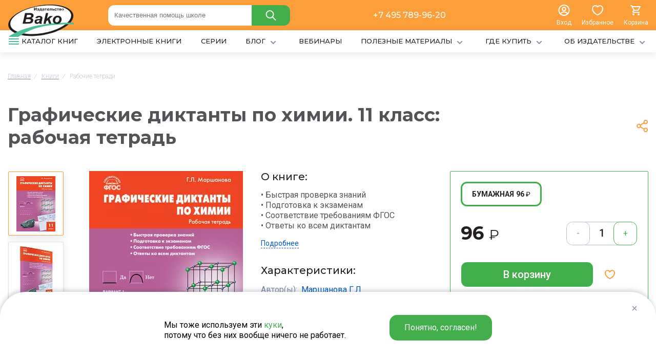

--- FILE ---
content_type: text/html; charset=UTF-8
request_url: https://www.vaco.ru/product/rabochaya-tetrad-graficheskie-diktanty-po-himii-dlya-11-klassa/
body_size: 24480
content:
            <!DOCTYPE html>
<html lang="ru">
<head> 
	<title>Рабочая тетрадь «Графические диктанты по химии» для 11 класса купить онлайн | Вако</title>

<link rel="shortcut icon" href="/local/media/img/favicon.ico" type="image/x-icon" />
<link rel="apple-touch-icon" sizes="180x180" href="/local/media/img/favicon180.svg">
<link rel="icon" type="image/png" href="/local/media/img/favicon16.svg" sizes="16x16">


	<meta http-equiv="Content-Type" content="text/html; charset=UTF-8" />
<meta name="description" content="В интернет-магазине издательства Вако Вы можете купить учебники и пособия, рабочие тетради и энциклопедии. Рабочая тетрадь «Графические диктанты по химии» для 11 класса заказать онлайн по лучшей цене!" />
<script data-skip-moving="true">(function(w, d, n) {var cl = "bx-core";var ht = d.documentElement;var htc = ht ? ht.className : undefined;if (htc === undefined || htc.indexOf(cl) !== -1){return;}var ua = n.userAgent;if (/(iPad;)|(iPhone;)/i.test(ua)){cl += " bx-ios";}else if (/Windows/i.test(ua)){cl += ' bx-win';}else if (/Macintosh/i.test(ua)){cl += " bx-mac";}else if (/Linux/i.test(ua) && !/Android/i.test(ua)){cl += " bx-linux";}else if (/Android/i.test(ua)){cl += " bx-android";}cl += (/(ipad|iphone|android|mobile|touch)/i.test(ua) ? " bx-touch" : " bx-no-touch");cl += w.devicePixelRatio && w.devicePixelRatio >= 2? " bx-retina": " bx-no-retina";if (/AppleWebKit/.test(ua)){cl += " bx-chrome";}else if (/Opera/.test(ua)){cl += " bx-opera";}else if (/Firefox/.test(ua)){cl += " bx-firefox";}ht.className = htc ? htc + " " + cl : cl;})(window, document, navigator);</script>


<link href="/bitrix/js/intranet/intranet-common.min.css?168347365061199" type="text/css" rel="stylesheet"/>
<link href="/bitrix/js/ui/design-tokens/dist/ui.design-tokens.min.css?171656808523463" type="text/css" rel="stylesheet"/>
<link href="/bitrix/js/ui/fonts/opensans/ui.font.opensans.min.css?16834736922320" type="text/css" rel="stylesheet"/>
<link href="/bitrix/js/main/popup/dist/main.popup.bundle.min.css?175050776728056" type="text/css" rel="stylesheet"/>
<link href="/bitrix/css/main/themes/blue/style.min.css?1683474022331" type="text/css" rel="stylesheet"/>
<link href="/bitrix/js/socialservices/css/ss.min.css?16834736824772" type="text/css" rel="stylesheet"/>
<link href="/bitrix/cache/css/s1/vaco/page_12c923f97a09a3abfb1270744760491e/page_12c923f97a09a3abfb1270744760491e_v1.css?176865157229464" type="text/css" rel="stylesheet"/>
<link href="/bitrix/cache/css/s1/vaco/template_ea3367193b242e77cee16abf3b8fc6df/template_ea3367193b242e77cee16abf3b8fc6df_v1.css?176865157214875" type="text/css" rel="stylesheet" data-template-style="true"/>
<link href="/bitrix/panel/main/popup.min.css?168347402120774" type="text/css" rel="stylesheet" data-template-style="true"/>




<script type="extension/settings" data-extension="currency.currency-core">{"region":"ru"}</script>



            
            <!-- Yandex.Metrika counter -->
            
            <!-- /Yandex.Metrika counter -->
                    
        
	<meta name="format-detection" content="telephone=no">
	<meta name="viewport" content="width=device-width, initial-scale=1">

<link rel="preconnect" href="https://fonts.googleapis.com">
<link rel="preconnect" href="https://fonts.gstatic.com" crossorigin>
<link href="https://fonts.googleapis.com/css2?family=Roboto:wght@100;400;500;700&display=swap" rel="stylesheet">
<link href="https://fonts.googleapis.com/css2?family=Montserrat:wght@400;500;700&display=swap" rel="stylesheet">


<meta name="google-site-verification" content="5pH0GfLi1WSUQWI0gBAAbEcAzsyHLk9kOzhNgMhz73o" />

	<link media="all" rel="stylesheet" type="text/css" href="/local/media/css/main.css?v=152217" />
	<link media="all" rel="stylesheet" type="text/css" href="/local/media/css/media.css?v=152217" />

	<link media="all" rel="stylesheet" type="text/css" href="/local/media/js/slick/slick/slick.css" />
        	<link media="all" rel="stylesheet" type="text/css" href="/local/media/js/fancy/jquery.fancybox3.min.css" />
                                	<link media="all" rel="stylesheet" type="text/css" href="/local/media/js/zoom/dist/xzoom.css" />
        <link rel="canonical" href="https://www.vaco.ru/product/rabochaya-tetrad-graficheskie-diktanty-po-himii-dlya-11-klassa/" />



<meta property="og:type" content="website"/>
<meta property="og:url" content="https://www.vaco.ru/product/rabochaya-tetrad-graficheskie-diktanty-po-himii-dlya-11-klassa/"/>
<meta property="og:site_name" content="Vaco"/>
<meta property="og:title" content="Рабочая тетрадь «Графические диктанты по химии» для 11 класса купить онлайн | Вако"/>
<meta property="og:description" content=""/>
<meta property="og:image" content="/local/media/logos/1200х630.png"/>
<meta property="og:image:width" content="1200"/>
<meta property="og:image:height" content="630"/>
<meta property="og:image" content="/local/media/logos/256х256.png"/>
<meta property="og:image:width" content="256"/>
<meta property="og:image:height" content="256"/>


<!-- Top.Mail.Ru counter -->
<noscript><div><img src="https://top-fwz1.mail.ru/counter?id=3496054;js=na" style="position:absolute;left:-9999px;" alt="Top.Mail.Ru" /></div></noscript>
<!-- /Top.Mail.Ru counter -->

</head>
<body>


<div class="overpage">


<header>
<div class="fixheader">


<div class="bgmain">
<div class="container">

<div class="headlines">

<div class="headlinesin1">

<div class="headlinesin11"><a href="/"><img src="/local/media/img/logonew.svg"></a></div>
 

</div>
<div class="headlinesin2">


<div >
<div class="searchheads">
	<form action="/catalog/">
		<input data-role="none" class="headerInputSearchMenu"  type="text" name="q" value="" placeholder="Качественная помощь школе">

<input name="s" type="submit" value="">
<span class="closesearc_me"></span>
</form></div>
	

<span style="display:none;" class="search-result-head"></span>
	</div>




</div>

<div class="headlinesinsub3">
<a href="tel:+7 495 789-96-20">+7 495 789-96-20</a>
</div>
<div class="headlinesin3">

<div class="headlinesin31 tolinkshead jstoclaps">
<a class="headenter jsgetlogin" href="#">
<img src="/local/media/img/profilenew.svg">
<span class="vnames">Вход</span>
</a>

</div>
<div class="headlinesin32 tolinkshead">
<a class="headfavor toicons" href="/favorite/">
<div class="spacetogt">
<img src="/local/media/img/heartnew.svg">
<span  style="display:none;"  class="greensicons jsfavorcnt"></span>
</div>
<span class="vnames">Избранное</span>

</a>
</div>
<div class="headlinesin33 tolinkshead">

<div id="bx_basketFKauiI" class="bx-basket bx-opener"><!--'start_frame_cache_bx_basketFKauiI'-->
<span class="weronika">
<div class="headbask toicons">
<div class="spacetogt">
<img src="/local/media/img/basknew.svg">
<span  style="display:none;"  class="greensicons">0</span>
</div>
<span class="vnames">Корзина</span>
</div>


</span>
<!--'end_frame_cache_bx_basketFKauiI'--></div>
</div>


</div>
</div>






</div>
</div>
 

<div class="shadows_container">

<div class="container">
<div class="navsheader">
<nav>


<ul class="menuggl">

	

		
<li >




<a class=""  href="/all/" level="1">
<span class="iconcat"></span><span class="title-menu">КАТАЛОГ КНИГ</span>

</a>


<div class="headscatalogs">

<div class="headsmeml">
<ul>
	
	
						<li>
					<div class="page"></div>
					<div class="item-text"><a href="/catalog/trenazhyery/">Тренажёры</a></div>
				</li>
		
	
	
	
	
						<li>
					<div class="page"></div>
					<div class="item-text"><a href="/catalog/rabochie-tetradi/">Рабочие тетради</a></div>
				</li>
		
	
	
	
	
						<li>
					<div class="page"></div>
					<div class="item-text"><a href="/catalog/pourochnye-razrabotki/">Поурочные разработки</a></div>
				</li>
		
	
	
	
	
						<li>
					<div class="page"></div>
					<div class="item-text"><a href="/catalog/sborniki-zadaniy/">Сборники заданий</a></div>
				</li>
		
	
	
	
	
						<li>
					<div class="page"></div>
					<div class="item-text"><a href="/catalog/testy-diagnostika-ekzameny/">Тесты, диагностика, экзамены</a></div>
				</li>
		
	
	
	
	
						<li>
					<div class="page"></div>
					<div class="item-text"><a href="/catalog/posobiya-dlya-pedagogov/">Пособия для педагогов</a></div>
				</li>
		
	
	
	
	
						<li>
					<div class="page"></div>
					<div class="item-text"><a href="/catalog/propisi/">Прописи</a></div>
				</li>
		
	
	
	
	
						<li>
					<div class="page"></div>
					<div class="item-text"><a href="/catalog/spravochniki/">Справочники</a></div>
				</li>
		
	
	
	
	
						<li>
					<div class="page"></div>
					<div class="item-text"><a href="/catalog/didakticheskie-materialy/">Дидактические материалы</a></div>
				</li>
		
	
	
	
	
						<li>
					<div class="page"></div>
					<div class="item-text"><a href="/catalog/praktikumy/">Практикумы</a></div>
				</li>
		
	
	
	
	
						<li>
					<div class="page"></div>
					<div class="item-text"><a href="/catalog/slovari/">Словари</a></div>
				</li>
		
	
	
	
	
						<li>
					<div class="page"></div>
					<div class="item-text"><a href="/catalog/uchebniki/">Учебники</a></div>
				</li>
		
	
	
	
	
						<li>
					<div class="page"></div>
					<div class="item-text"><a href="/catalog/programmy/">Программы</a></div>
				</li>
		
	
	
	
	
						<li>
					<div class="page"></div>
					<div class="item-text"><a href="/catalog/razvivayushchaya-literatura/">Развивающая литература</a></div>
				</li>
		
	
	
	
	
						<li>
					<div class="page"></div>
					<div class="item-text"><a href="/catalog/entsiklopedii/">Энциклопедии</a></div>
				</li>
		
	
	


</ul>
</div>

<div class="headsmemr">


<div class="himmenu"><a href="/series/rabochie-tetradi/"><img src="/upload/resize_cache/iblock/0fa/svaztzlfx6l0y6i8561uwzqzksj6b2uu/70_40_0/Logo_RT.jpg"></a></div>
<div class="himmenu"><a href="/series/russkiy-yazyk-shag-za-shagom/"><img src="/upload/resize_cache/iblock/8ad/leb823xvtbsrsmuvsny0cm0l90zdlpkh/70_40_0/Uzorova_900x300_9.jpg"></a></div>
<div class="himmenu"><a href="/series/skoro-v-shkolu/"><img src="/upload/resize_cache/iblock/881/8458eil5nqoiar66g5fll2ggvlnksgf7/70_40_0/skoro-v-shkolu.jpg"></a></div>
<div class="himmenu"><a href="/series/trenazhyer/"><img src="/upload/resize_cache/iblock/163/wb2vq9e7noz63fa6wb6nuncpt8k0nzsn/70_40_0/Trenazher900x300_8.jpg"></a></div>
<div class="himmenu"><a href="/series/funktsionalnaya-gramotnost/"><img src="/upload/resize_cache/iblock/9b8/zz49mttxq7rre6vmq8xt2tfp8lflevxx/70_40_0/FunkG_2.jpg"></a></div>

</div>


</div>






</li>

	
	

		
<li >




<a class=""  href="/electronic/" level="1">
<span class="title-menu">ЭЛЕКТРОННЫЕ КНИГИ</span>

</a>



</li>

	
	

		
<li >




<a class=""  href="/series/" level="1">
<span class="title-menu">СЕРИИ</span>

</a>



</li>

	
	

		
<li >




<a class=""  href="/blog/" level="1">
<span class="title-menu">БЛОГ</span>
<span class="iconcat2"></span>

</a>


<div class="hiddensmenu">
<ul>

			<li class=""><a href="/blog/articles/">Статьи</a></li>
	

	
			<li class=""><a href="/blog/sravneniya/">Сравнения</a></li>
	

	
			<li class=""><a href="/blog/testy/">Тесты</a></li>
	

	

</ul>
</div>


</li>

	
	

		
<li >




<a class=""  href="/webinares/" level="1">
<span class="title-menu">ВЕБИНАРЫ</span>

</a>



</li>

	
	

		
<li >




<a class=""  href="/materials/" level="1">
<span class="title-menu">ПОЛЕЗНЫЕ МАТЕРИАЛЫ</span>
<span class="iconcat2"></span>

</a>


<div class="hiddensmenu">
<ul>

			<li class=""><a href="/materials/dlya-uchiteley/">Для учителей</a></li>
	

	
			<li class=""><a href="/materials/dlya-roditeley/">Для родителей</a></li>
	

	
			<li class=""><a href="/materials/dlya-uchenikov/">Для учеников</a></li>
	

	
			<li class=""><a href="/materials/dlya-prodavtsov/">Для продавцов</a></li>
	

	
			<li class=""><a href="/materials/razgovory-o-vazhnom/">Разговоры о важном</a></li>
	

	
			<li class=""><a href="/materials/federalnye-rabochie-programmy-po-uchebnym-predmetam/">Федеральные рабочие программы по учебным предметам</a></li>
	

	

</ul>
</div>


</li>

	
	

		
<li >




<a class=""  href="/where-to-buy/" level="1">
<span class="title-menu">ГДЕ КУПИТЬ</span>
<span class="iconcat2"></span>

</a>


<div class="hiddensmenu">
<ul>

	
			<li class=""><a href="/where-to-buy/internet/">В интернет-магазинах</a></li>
	

	
			<li class=""><a href="/where-to-buy/elektronnye/">Электронные книги</a></li>
	

	
			<li class=""><a href="/where-to-buy/byudzhetnye-sredstva/">За бюджетные средства</a></li>
	

	
			<li class=""><a href="/where-to-buy/optovye/">Оптом</a></li>
	

	

</ul>
</div>


</li>

	
	

		
<li >




<a class=""  href="/about/" level="1">
<span class="title-menu">ОБ ИЗДАТЕЛЬСТВЕ</span>
<span class="iconcat2"></span>

</a>



<div class="hiddensmenu">
<ul>

	
			<li class=""><a href="/about/team/">Наша команда</a></li>
	

	
			<li class=""><a href="/about/diplomy/">Дипломы и награды</a></li>
	

	
			<li class=""><a href="/about/stat-avtorom/">Стать автором</a></li>
	

	
			<li class=""><a href="/about/kontakty/">Контакты</a></li>
	

	
			<li class=""><a href="/about/partnery/">Партнёры</a></li>
	

	

</ul>
</div>

</li>

	

</ul>

</nav>
</div>
</div>
</div>


</div>
</header>


<main>
<div class="container">

<div class="breads" itemscope itemtype="http://schema.org/BreadcrumbList">
			<div class="bx-breadcrumb-item" id="bx_breadcrumb_0" itemprop="itemListElement" itemscope itemtype="http://schema.org/ListItem">
				 
				<a href="/" title="Главная" itemprop="item">
					<span itemprop="name">Главная</span>
				</a>
				<meta itemprop="position" content="1" />
			</div>
			<div class="bx-breadcrumb-item" id="bx_breadcrumb_1" itemprop="itemListElement" itemscope itemtype="http://schema.org/ListItem">
				<i class="newlinesbs">/</i>
				<a href="/all/" title="Рабочие тетради" itemprop="item">
					<span itemprop="name">Книги</span>
				</a>
				<meta itemprop="position" content="2" />
			</div>   
			<div class="bx-breadcrumb-item">
				<i class="newlinesbs">/</i>  
				<span>Рабочие тетради</span>
			</div><div style="clear:both"></div></div>





  







 
		<div class="offsshares">
<div class="thocattitlel"><h1>Графические диктанты по химии. 11 класс: рабочая тетрадь</h1></div>
<div class="offsshares2">
<div class="offsshares22"></div>
<div class="offsshares23">
<div class="ya-share2" data-curtain data-shape="round" data-services="vkontakte,odnoklassniki,telegram"></div>
</div>
</div>
</div>


<div itemscope itemtype="http://schema.org/Organization" style="display:none;">
	<span itemprop="name">Издательство "ВАКО"</span>
	<div itemprop="address" itemscope itemtype="http://schema.org/PostalAddress">
		<span itemprop="streetAddress">проспект Мира, д.101, стр.1, офис 518</span>
		<span itemprop="postalCode">129085</span>
		<span itemprop="addressLocality">Москва, Россия</span>
	</div>
	<span itemprop="telephone">(495) 789-96-20</span>,
	<span itemprop="email">pub@vaco.ru</span>
</div>
<div style="display:none;">
	<div itemtype="http://schema.org/Product" itemscope>
		<meta itemprop="name" content="Графические диктанты по химии. 11 класс: рабочая тетрадь" />
		<link itemprop="image" href="/upload/iblock/050/jk3zk52adu6p6422u9mr68y1caulcatm.jpg" />
		<!--<link itemprop="image" href="ссылка на фото 278х300 примерно, т.е. средний размер" />
		<link itemprop="image" href="ссылка на фото 100х86 примерно, т.е. минимальный размер" />-->
		<meta itemprop="description" content="В интернет-магазине издательства Вако Вы можете купить учебники и пособия, рабочие тетради и энциклопедии. Рабочая тетрадь «Графические диктанты по химии» для 11 класса заказать онлайн по лучшей цене!" />
		<div itemprop="offers" itemtype="http://schema.org/Offer" itemscope>
			<link itemprop="url" href="/product/rabochaya-tetrad-graficheskie-diktanty-po-himii-dlya-11-klassa/" />
						<meta itemprop="availability" content="https://schema.org/InStock" />
			<meta itemprop="priceCurrency" content="RUB" />
			<meta itemprop="itemCondition" content="https://schema.org/NewCondition" />
									<meta itemprop="price" content="96" />
						<meta itemprop="priceValidUntil" content="2025-11-05" />
			<div itemprop="seller" itemtype="http://schema.org/Organization" itemscope>
				<meta itemprop="name" content="Издательство ВАКО" />
			</div>
		</div>
		<div itemprop="aggregateRating" itemtype="http://schema.org/AggregateRating" itemscope>
			<meta itemprop="reviewCount" content="356" />
			<meta itemprop="ratingValue" content="4.8" />
		</div>
		<meta itemprop="sku" content="978-5-408-03576-2" />
		<div itemprop="brand" itemtype="http://schema.org/Thing" itemscope>
			<meta itemprop="name" content="Издательство ВАКО" />
		</div>
	</div>
</div>





 






<div class="goodcart-one">
<div class="goodcart-onein">





<div class="goodcart-one-l">
<div class="goodcart-one-l1">


						<div class="thumbs-slider">



							
<div class="thumbs-slide"><div class="thumbs-slidein"><img class="jsitmch" data-ixoriginal2="/upload/webp/802d37d3dcc4a94e308464053ed79fcf77.webp" data-ixoriginal="/upload/webp/802d37d3dcc4a94e308464053ed79fcf77.webp" jpg="/upload/iblock/050/jk3zk52adu6p6422u9mr68y1caulcatm.jpg" jpg2="/upload/resize_cache/iblock/050/108_125_0/jk3zk52adu6p6422u9mr68y1caulcatm.jpg" src="/upload/webp/80f01934ce568f8f779ac5539d1a68d1b2.webp" title="Графические диктанты по химии. 11 класс: рабочая тетрадь -1" alt="Графические диктанты по химии. 11 класс: рабочая тетрадь - 1"></div></div>										 


<div class="thumbs-slide"><div class="thumbs-slidein"><img class="jsitmch" jpg=/upload/iblock/9c4/vhzlswiqt3k4bsdfta2kh36ne3yfgk90.jpg jpg2=/upload/resize_cache/iblock/9c4/500_500_0/vhzlswiqt3k4bsdfta2kh36ne3yfgk90.jpg data-ixoriginal2="/upload/webp/80ee9ac94ff5f1cbf75aab27dbc280e016.webp" data-ixoriginal="/upload/webp/80591f112ef24f4a668fc24a29b5714800.webp" src="/upload/webp/80fbff5a48c145208991b41fa7cde45dd7.webp" title="Графические диктанты по химии. 11 класс: рабочая тетрадь - 2" alt="Графические диктанты по химии. 11 класс: рабочая тетрадь - 2"></div></div>										 


<div class="thumbs-slide"><div class="thumbs-slidein"><img class="jsitmch" jpg=/upload/iblock/0da/cea02jumkevngzrafs7yah2kjq30l317.jpg jpg2=/upload/resize_cache/iblock/0da/500_500_0/cea02jumkevngzrafs7yah2kjq30l317.jpg data-ixoriginal2="/upload/webp/80a8b32619f1be72747afc67e33e06bcd3.webp" data-ixoriginal="/upload/webp/801d784b0c6c6142e900128e17ddc51971.webp" src="/upload/webp/80d0cdb4595427f1661674c5ef5eeb5c86.webp" title="Графические диктанты по химии. 11 класс: рабочая тетрадь - 3" alt="Графические диктанты по химии. 11 класс: рабочая тетрадь - 3"></div></div>										 


<div class="thumbs-slide"><div class="thumbs-slidein"><img class="jsitmch" jpg=/upload/iblock/1f7/mecyjl8rn8qrt6jdihtbomep364v8wbu.jpg jpg2=/upload/resize_cache/iblock/1f7/500_500_0/mecyjl8rn8qrt6jdihtbomep364v8wbu.jpg data-ixoriginal2="/upload/webp/804983f22109d167f225d1670cd99ba11c.webp" data-ixoriginal="/upload/webp/80825859cf7fe60d216f0c4774a950f89c.webp" src="/upload/webp/808f58039dc172b86a7fd1e6ed55f633f7.webp" title="Графические диктанты по химии. 11 класс: рабочая тетрадь - 4" alt="Графические диктанты по химии. 11 класс: рабочая тетрадь - 4"></div></div>										 


<div class="thumbs-slide"><div class="thumbs-slidein"><img class="jsitmch" jpg=/upload/iblock/e90/fhn3q4hkejyaelzma37lz29gipphujer.jpg jpg2=/upload/resize_cache/iblock/e90/500_500_0/fhn3q4hkejyaelzma37lz29gipphujer.jpg data-ixoriginal2="/upload/webp/80fa79234a755a206c101a659123a60010.webp" data-ixoriginal="/upload/webp/808f1338c0ea9d7719cc22cdfbe8a65cff.webp" src="/upload/webp/800dc7e02a72547cb6d5fc5a469a28fa5f.webp" title="Графические диктанты по химии. 11 класс: рабочая тетрадь - 5" alt="Графические диктанты по химии. 11 класс: рабочая тетрадь - 5"></div></div>										 


<div class="thumbs-slide"><div class="thumbs-slidein"><img class="jsitmch" jpg=/upload/iblock/df0/fnklapamq1ka0qr7inszt0jfvtatt223.jpg jpg2=/upload/resize_cache/iblock/df0/500_500_0/fnklapamq1ka0qr7inszt0jfvtatt223.jpg data-ixoriginal2="/upload/webp/80121e913bd3e3986489d46746b618eee9.webp" data-ixoriginal="/upload/webp/80f3ab273d63692cb03212fb66f61c11d7.webp" src="/upload/webp/8064158cf82e57f1691711f2db670a4fc2.webp" title="Графические диктанты по химии. 11 класс: рабочая тетрадь - 6" alt="Графические диктанты по химии. 11 класс: рабочая тетрадь - 6"></div></div>										 


 


						</div>



</div>
<div class="goodcart-one-l2">

<div class="toticklers">
</div>


						<div class="photo-slider">



<div class="photo-slide">
<a class="myzoomouts" href="/upload/webp/802d37d3dcc4a94e308464053ed79fcf77.webp" data-fancybox="images" >
<img xoriginal="/upload/webp/802d37d3dcc4a94e308464053ed79fcf77.webp" jpg="/upload/iblock/050/jk3zk52adu6p6422u9mr68y1caulcatm.jpg" class="myzoom" src="/upload/webp/802d37d3dcc4a94e308464053ed79fcf77.webp" alt="">
</a>
</div>






<div class="photo-slide">
<a href="/upload/iblock/9c4/vhzlswiqt3k4bsdfta2kh36ne3yfgk90.jpg" data-fancybox="images" >
<img class="myzoom" xoriginal="/upload/resize_cache/iblock/9c4/500_500_0/vhzlswiqt3k4bsdfta2kh36ne3yfgk90.jpg" src="/upload/resize_cache/iblock/9c4/500_500_0/vhzlswiqt3k4bsdfta2kh36ne3yfgk90.jpg" title="Графические диктанты по химии. 11 класс: рабочая тетрадь - 7" alt="Графические диктанты по химии. 11 класс: рабочая тетрадь - 7">
</a>
</div>


<div class="photo-slide">
<a href="/upload/iblock/0da/cea02jumkevngzrafs7yah2kjq30l317.jpg" data-fancybox="images" >
<img class="myzoom" xoriginal="/upload/resize_cache/iblock/0da/500_500_0/cea02jumkevngzrafs7yah2kjq30l317.jpg" src="/upload/resize_cache/iblock/0da/500_500_0/cea02jumkevngzrafs7yah2kjq30l317.jpg" title="Графические диктанты по химии. 11 класс: рабочая тетрадь - 8" alt="Графические диктанты по химии. 11 класс: рабочая тетрадь - 8">
</a>
</div>


<div class="photo-slide">
<a href="/upload/iblock/1f7/mecyjl8rn8qrt6jdihtbomep364v8wbu.jpg" data-fancybox="images" >
<img class="myzoom" xoriginal="/upload/resize_cache/iblock/1f7/500_500_0/mecyjl8rn8qrt6jdihtbomep364v8wbu.jpg" src="/upload/resize_cache/iblock/1f7/500_500_0/mecyjl8rn8qrt6jdihtbomep364v8wbu.jpg" title="Графические диктанты по химии. 11 класс: рабочая тетрадь - 9" alt="Графические диктанты по химии. 11 класс: рабочая тетрадь - 9">
</a>
</div>


<div class="photo-slide">
<a href="/upload/iblock/e90/fhn3q4hkejyaelzma37lz29gipphujer.jpg" data-fancybox="images" >
<img class="myzoom" xoriginal="/upload/resize_cache/iblock/e90/500_500_0/fhn3q4hkejyaelzma37lz29gipphujer.jpg" src="/upload/resize_cache/iblock/e90/500_500_0/fhn3q4hkejyaelzma37lz29gipphujer.jpg" title="Графические диктанты по химии. 11 класс: рабочая тетрадь - 10" alt="Графические диктанты по химии. 11 класс: рабочая тетрадь - 10">
</a>
</div>


<div class="photo-slide">
<a href="/upload/iblock/df0/fnklapamq1ka0qr7inszt0jfvtatt223.jpg" data-fancybox="images" >
<img class="myzoom" xoriginal="/upload/resize_cache/iblock/df0/500_500_0/fnklapamq1ka0qr7inszt0jfvtatt223.jpg" src="/upload/resize_cache/iblock/df0/500_500_0/fnklapamq1ka0qr7inszt0jfvtatt223.jpg" title="Графические диктанты по химии. 11 класс: рабочая тетрадь - 11" alt="Графические диктанты по химии. 11 класс: рабочая тетрадь - 11">
</a>
</div>


 


						</div>


</div>



</div>


<div class="goodcart-one-r">


<div class="submin_title">О книге:</div>
<div class="submin_text">
• Быстрая проверка знаний<br />
• Подготовка к экзаменам<br />
• Соответствие требованиям ФГОС<br />
• Ответы ко всем диктантам<a class="tabsstacart" href="#todetail">Подробнее</a>
</div>




<div class="submin_title">Характеристики:</div>


<div class="chars-props_top">


<div class="chars-props-cart_top">
<div class="chars-props-name_top">Автор(ы):</div>
<div class="chars-props-val_top">
<a href="/catalog/?q=Маршанова">Маршанова Г.Л.</a></div>
</div>
<div class="chars-props-cart_top">
<div class="chars-props-name_top">Количество страниц:</div>
<div class="chars-props-val_top">

64</div>
</div>
<div class="chars-props-cart_top">
<div class="chars-props-name_top">ISBN:</div>
<div class="chars-props-val_top">

978-5-408-03576-2</div>
</div>
<div class="chars-props-cart_top">
<div class="chars-props-name_top">Серия:</div>
<div class="chars-props-val_top">
<a href='/series/rabochie-tetradi/'>Рабочие тетради</a></div>
</div>
<div class="chars-props-cart_top">
<div class="chars-props-name_top">Переплет:</div>
<div class="chars-props-val_top">
обложка</div>
</div>
<div class="chars-props-cart_top">
<div class="chars-props-name_top">Формат:</div>
<div class="chars-props-val_top">
70х100/16 (165x235 мм)</div>
</div>





</div>

<a class="tomoreffs" href="#totextr">Все характеристики</a>






</div>



<div class="rightlusts js-tocount">


<div class="goodcart-one-tho tabsprodsall">
<div class="goodcart-one-tho1 tabsprods active">
<div class="ists-name">Бумажная</div>
<div class="ists-price">96 <span class="rouble">₽</span></div>
</div>
</div>
<div class="price_to_cnt ">
<div class="price_to_cnt_l">





96 <span class="notbolds">₽</span>



</div>
<div class="price_to_cnt_r">

<div class="treeadds linull2" >
<div class="treeadds1">-</div>
<div class="treeadds2">
<input data-max="2020" type="text" class="js-count" value="1">
</div>
<div class="treeadds3">+</div>

</div>


</div>

</div>





<div class="goodcart-one-buy">

<div class="goodcart-one-buy2 ">


<a data-quan="" data-id="6143"  href="#"  class=" jsbyebsk2 button sliflyets jschangetorgs " >
В корзину</a>




</div>
<div class="goodcart-one-buy1">


		





<span class="togethovs">
<a title2="В Избранное" alt2="В Избранное" href="#" attr-id="6143" class="icons-heart   favouritenew favoritcart"></a>
<span class="thovsitem"><span class="thovsitemin"></span></span>
</span>




		




</div>
</div>



<div class="botsibtns">

<div class="botsibtns_btn"><a data-fancybox class="iconitybtn onepert1" href="#getpopsit1"><span></span>Хочу в подарок</a></div>
<div class="botsibtns_btn"><a data-fancybox class="iconitybtn onepert2" href="#getpopsit2"><span></span>Нашли дешевле?</a></div>


</div>





</div>








</div>
</div>

<div class="vitabscart"></div>



<div class="omni_totabs">


<div class="goodcart-one-tabs">
<div class="goodcart-one-tabshead ">



<div data-tab="1" class="htabs chars_det_text active">Аннотация</div>
<div data-tab="2" class="htabs  chars_btn">Характеристики</div>
<div data-tab="3" class="htabs ">Содержание</div>


<div data-tab="4" class="htabs ">Фрагмент</div>







<div data-tab="6" class="htabs ">Листовка</div>




</div>
<div class="goodcart-one-tabsbody">


<div data-tab="1" class="goodcart-one-body  active">Пособие содержит графические диктанты по курсу химии в 11 классе, позволяющие за очень короткий промежуток времени опросить весь класс и быстро проверить результаты. Сборник будет полезен учащимся при повторении изученного материала и закреплении полученных знаний, а также при подготовке к ЕГЭ. Соответствует требованиям ФГОС среднего &#40;полного&#41; общего образования.<br />
Пособие адресовано учителям, школьникам и их родителям.</div>
<div data-tab="2" class="goodcart-one-body">


<div class="chars-props_top">


<div class="chars-props-cart">
<div class="chars-props-name"><span class="whitesdops">Автор(ы):</span></div>
<div class="chars-props-val">
Маршанова Г.Л.</div>
</div>
<div class="chars-props-cart">
<div class="chars-props-name"><span class="whitesdops">Количество страниц:</span></div>
<div class="chars-props-val">
64</div>
</div>
<div class="chars-props-cart">
<div class="chars-props-name"><span class="whitesdops">Серия:</span></div>
<div class="chars-props-val">
<a href='/series/rabochie-tetradi/'>Рабочие тетради</a></div>
</div>
<div class="chars-props-cart">
<div class="chars-props-name"><span class="whitesdops">ISBN:</span></div>
<div class="chars-props-val">
978-5-408-03576-2</div>
</div>
<div class="chars-props-cart">
<div class="chars-props-name"><span class="whitesdops">Переплет:</span></div>
<div class="chars-props-val">
обложка</div>
</div>
<div class="chars-props-cart">
<div class="chars-props-name"><span class="whitesdops">Формат:</span></div>
<div class="chars-props-val">
70х100/16 (165x235 мм)</div>
</div>
<div class="chars-props-cart">
<div class="chars-props-name"><span class="whitesdops">Вес. кг:</span></div>
<div class="chars-props-val">
0.12</div>
</div>
<div class="chars-props-cart">
<div class="chars-props-name"><span class="whitesdops">Предмет:</span></div>
<div class="chars-props-val">
<a href="/theme/?id=5746">Химия</a></div>
</div>
<div class="chars-props-cart">
<div class="chars-props-name"><span class="whitesdops">УМК:</span></div>
<div class="chars-props-val">
<a href="/umk/umk-gabrielyana-o-s/">УМК Габриеляна О.С.</a>, <a href="/umk/umk-rudzitisa-g-e/">УМК Рудзитиса Г.Е.</a></div>
</div>
<div class="chars-props-cart">
<div class="chars-props-name"><span class="whitesdops">Класс:</span></div>
<div class="chars-props-val">
<a href="/class/?id=5730">11 класс</a></div>
</div>












</div>




 

</div>
<div data-tab="3" class="goodcart-one-body">
<p style="margin: 0px 0px 0px 17px; line-height: normal;">
  <ul>
    <li><span style="font-family: Arial, Verdana, Tahoma, Helvetica, sans-serif; font-size: 14px;">Предисловие</span></li>
  
    <li><span style="font-family: Arial, Verdana, Tahoma, Helvetica, sans-serif; font-size: 14px;">Диктант 1. Химические элементы главных и побочных подгрупп</span></li>
  
    <li><span style="font-family: Arial, Verdana, Tahoma, Helvetica, sans-serif; font-size: 14px;">Диктант 2. Химические элементы главных и побочных подгрупп</span></li>
  
    <li><span style="font-family: Arial, Verdana, Tahoma, Helvetica, sans-serif; font-size: 14px;">Диктант 3. Химические элементы малых и больших периодов</span></li>
  
    <li><span style="font-family: Arial, Verdana, Tahoma, Helvetica, sans-serif; font-size: 14px;">Диктант 4. Химические элементы малых и больших периодов</span></li>
  
    <li><span style="font-family: Arial, Verdana, Tahoma, Helvetica, sans-serif; font-size: 14px;">Диктант 5. Химические элементы малых и больших периодов</span></li>
  
    <li><span style="font-family: Arial, Verdana, Tahoma, Helvetica, sans-serif; font-size: 14px;">Диктант 6. Металлы главных подгрупп. Важнейшие биогенные металлы</span></li>
  
    <li><span style="font-family: Arial, Verdana, Tahoma, Helvetica, sans-serif; font-size: 14px;">Диктант 7. Металлы II группы Периодической системы химических элементов Д.И. Менделеева</span></li>
  
    <li><span style="font-family: Arial, Verdana, Tahoma, Helvetica, sans-serif; font-size: 14px;">Диктант 8. Важнейшие металлы главных подгрупп</span></li>
  
    <li><span style="font-family: Arial, Verdana, Tahoma, Helvetica, sans-serif; font-size: 14px;">Диктант 9. Важнейшие металлы главных подгрупп</span></li>
  
    <li><span style="font-family: Arial, Verdana, Tahoma, Helvetica, sans-serif; font-size: 14px;">Диктант 10. Важнейшие представители переходных металлов: древнейшие и заслуженные</span></li>
  
    <li><span style="font-family: Arial, Verdana, Tahoma, Helvetica, sans-serif; font-size: 14px;">Диктант 11. Важнейшие представители переходных металлов: древнейшие и заслуженные</span></li>
  
    <li><span style="font-family: Arial, Verdana, Tahoma, Helvetica, sans-serif; font-size: 14px;">Диктант 12. Важнейшие представители переходных металлов: древнейшие и заслуженные</span></li>
  
    <li><span style="font-family: Arial, Verdana, Tahoma, Helvetica, sans-serif; font-size: 14px;">Диктант 13. Важнейшие металлы современной техники</span></li>
  
    <li><span style="font-family: Arial, Verdana, Tahoma, Helvetica, sans-serif; font-size: 14px;">Диктант 14. Металлы VIII группы Периодической системы химических элементов Д.И. Менделеева</span></li>
  
    <li><span style="font-family: Arial, Verdana, Tahoma, Helvetica, sans-serif; font-size: 14px;">Диктант 15. Важнейшие металлы современной техники</span></li>
  
    <li><span style="font-family: Arial, Verdana, Tahoma, Helvetica, sans-serif; font-size: 14px;">Диктант 16. Важнейшие представители переходных металлов</span></li>
  
    <li><span style="font-family: Arial, Verdana, Tahoma, Helvetica, sans-serif; font-size: 14px;">Диктант 17. Важнейшие представители неметаллов</span></li>
  
    <li><span style="font-family: Arial, Verdana, Tahoma, Helvetica, sans-serif; font-size: 14px;">Диктант 18. Важнейшие представители неметаллов</span></li>
  
    <li><span style="font-family: Arial, Verdana, Tahoma, Helvetica, sans-serif; font-size: 14px;">Диктант 19. Аллотропные видоизменения углерода</span></li>
  
    <li><span style="font-family: Arial, Verdana, Tahoma, Helvetica, sans-serif; font-size: 14px;">Диктант 20. Водородные соединения неметаллов</span></li>
  
    <li><span style="font-family: Arial, Verdana, Tahoma, Helvetica, sans-serif; font-size: 14px;">Диктант 21. Оксиды неметаллов</span></li>
  
    <li><span style="font-family: Arial, Verdana, Tahoma, Helvetica, sans-serif; font-size: 14px;">Диктант 22. Кислородсодержащие кислоты</span></li>
  
    <li><span style="font-family: Arial, Verdana, Tahoma, Helvetica, sans-serif; font-size: 14px;">Диктант 23. Кислородсодержащие кислоты</span></li>
  
    <li><span style="font-family: Arial, Verdana, Tahoma, Helvetica, sans-serif; font-size: 14px;">Диктант 24. Хлорсодержащие кислоты</span></li>
  
    <li><span style="font-family: Arial, Verdana, Tahoma, Helvetica, sans-serif; font-size: 14px;">Ответы</span></li>
  
    <li><span style="font-family: Arial, Verdana, Tahoma, Helvetica, sans-serif; font-size: 14px;">Бланки для графических диктантов</span></li>
  </ul>
</p></div>
<div data-tab="4" class="goodcart-one-body">


<object><embed src="/upload/iblock/331/urfsvwd4e2x9cvadcqg24csqqm4au059.pdf" width="100%" height="700" /></object>



</div>
<div data-tab="5" class="goodcart-one-body tovideoframe">

</div>
<div data-tab="6" class="goodcart-one-body">

<object><embed src="/images/Reklama_Him_Dikt!.pdf" width="100%" height="700" /></object>



</div>
<div data-tab="7" class="goodcart-one-body">
</div>
<div data-tab="8" class="goodcart-one-body">4</div>





</div>
</div>





 	

 

<div class="req_intabs">


<div class="title-sects">Рекомендуем</div>
	
<div class="reqblocks" data-entity="container-16echd">
			<!-- items-container -->
					<div class="reqlist-item" data-entity="items-row">
										
											

	<div class="  simp-list-goods-item-in "
		id="bx_3966226736_5506_7e1b8e3524755c391129a9d7e6f2d206" data-entity="item">
		
 










							



<div class="list-goods-item-img">
<a href="/product/sbornik-zadach-po-organicheskoy-khimii-dlya-10-11-klassov/"><img src="/upload/iblock/232/czllennonsipoyoaay75jxmn0z1q5nag/SZ_OrgXimii_10_11kl.jpg"></a>
</div>

<div class="list-goods-item-body">





<div class="list-goods-item-block1">
<div class="list-goods-item-block11">
Маршанова Г.Л.</div>
</div>



<div class=" list-goods-item-prices prmetop">
<div class="list-goods-item-prices-main">
 
275 <span class="rouble">₽</span>
</div>
</div>

 

<a class="name-items" href="/product/sbornik-zadach-po-organicheskoy-khimii-dlya-10-11-klassov/">Сборник задач по органической xимии. 10–11 классы</a>


<div class=" list-goods-item-action js-tocount">

<div class="list-goods-item-action1">
<div class="count-good">
<div class="count-good-in">
<a class="pre-count" href=""></a>
<input data-max="0" class="js-count" type="text" value="1">
<a class="next-count" href=""></a>

</div>
</div>
</div>


<div class="list-goods-item-action2">
<div class="list-goods-item-l">


<a data-id="41434" href="#" class=" jsbyebsk2 buttonrnt  "> <span>В корзину</span></a>


</div>
<div class="list-goods-item-r">


<a  title="В Избранное" alt="В Избранное" attr-id="5506" class="icons-heart   favouritenew favoritcart" href="#"></a>


</div>

</div>
</div>



</div>







		 
	</div>
										
									</div>
						<div class="reqlist-item" data-entity="items-row">
										
											

	<div class="  simp-list-goods-item-in "
		id="bx_3966226736_6159_362ce596257894d11ab5c1d73d13c755" data-entity="item">
		
 










							



<div class="list-goods-item-img">
<a href="/product/praktikum-okislitelno-vosstanovitelnye-reakcii-po-himii-dlya-8-11-klassov/"><img src="/upload/iblock/b58/b1spo0fabnxlwqok3dequbybtte7tmh8/SZ_OkVosstReak_Him_8_11kl.jpg"></a>
</div>

<div class="list-goods-item-body">





<div class="list-goods-item-block1">
<div class="list-goods-item-block11">
Асанова Л.И., Стрельникова Е.Н.</div>
</div>



<div class=" list-goods-item-prices prmetop">
<div class="list-goods-item-prices-main">
 
330 <span class="rouble">₽</span>
</div>
</div>

 

<a class="name-items" href="/product/praktikum-okislitelno-vosstanovitelnye-reakcii-po-himii-dlya-8-11-klassov/">Окислительно-восстановительные реакции: практикум по химии. 8–11 классы</a>


<div class=" list-goods-item-action js-tocount">

<div class="list-goods-item-action1">
<div class="count-good">
<div class="count-good-in">
<a class="pre-count" href=""></a>
<input data-max="0" class="js-count" type="text" value="1">
<a class="next-count" href=""></a>

</div>
</div>
</div>


<div class="list-goods-item-action2">
<div class="list-goods-item-l">


<a data-id="9456" href="#" class=" jsbyebsk2 buttonrnt  "> <span>В корзину</span></a>


</div>
<div class="list-goods-item-r">


<a  title="В Избранное" alt="В Избранное" attr-id="6159" class="icons-heart   favouritenew favoritcart" href="#"></a>


</div>

</div>
</div>



</div>







		 
	</div>
										
									</div>
						<div class="reqlist-item" data-entity="items-row">
										
											

	<div class="  simp-list-goods-item-in "
		id="bx_3966226736_6240_c80764dfaf26ca80162484593ec7c29b" data-entity="item">
		
 










							



<div class="list-goods-item-img">
<a href="/product/spravochnik-himiya-dlya-uchashchihsya-8-11-klassov/"><img src="/upload/iblock/6dd/yesdmkkbbd5uj8w2c50innn7iow0rk7s/SSpr_Himya_spr.jpg"></a>
</div>

<div class="list-goods-item-body">





<div class="list-goods-item-block1">
<div class="list-goods-item-block11">
Соловков Д.А.</div>
</div>



<div class=" list-goods-item-prices prmetop">
<div class="list-goods-item-prices-main">
 
154 <span class="rouble">₽</span>
</div>
</div>

 

<a class="name-items" href="/product/spravochnik-himiya-dlya-uchashchihsya-8-11-klassov/">Справочник по химии. 8–11 классы</a>


<div class=" list-goods-item-action js-tocount">

<div class="list-goods-item-action1">
<div class="count-good">
<div class="count-good-in">
<a class="pre-count" href=""></a>
<input data-max="0" class="js-count" type="text" value="1">
<a class="next-count" href=""></a>

</div>
</div>
</div>


<div class="list-goods-item-action2">
<div class="list-goods-item-l">


<a data-id="9018" href="#" class=" jsbyebsk2 buttonrnt  "> <span>В корзину</span></a>


</div>
<div class="list-goods-item-r">


<a  title="В Избранное" alt="В Избранное" attr-id="6240" class="icons-heart   favouritenew favoritcart" href="#"></a>


</div>

</div>
</div>



</div>







		 
	</div>
										
									</div>
					<!-- items-container -->
		</div>
<!-- component-end -->				


</div>




</div>


 



<div style="display:none;" id="getpopsit1">

<div id="comp_1ec418fa10473d3054d8917168dbce78">
<form name="SEND_GIFT" action="/product/rabochaya-tetrad-graficheskie-diktanty-po-himii-dlya-11-klassa/" method="POST" enctype="multipart/form-data"><input type="hidden" name="bxajaxid" id="bxajaxid_1ec418fa10473d3054d8917168dbce78_8BACKi" value="1ec418fa10473d3054d8917168dbce78" /><input type="hidden" name="AJAX_CALL" value="Y" /><input type="hidden" name="sessid" id="sessid" value="88bcab045fe22ff3ebac3c613717003d" /><input type="hidden" name="WEB_FORM_ID" value="11" />


 
	


	


	


	<input type="hidden"  name="form_hidden_54" value="" /><input type="hidden"  name="form_hidden_55" value="" /><input type="hidden"  name="form_hidden_56" value="" />
<div class="ovepopblock">
<div class="ovepopblockin">

<div class="logssotstitle">Хочу в подарок</div>

<div class="blockinps-popups">
<input required type="text" name="form_text_51" maxlength="50" value="" size="17" placeholder="Ваше имя*">
</div>

<div class="blockinps-popups">
<input required type="text" name="form_text_52" maxlength="50" value="" size="17" placeholder="Имя получателя*">
</div>

<div class="blockinps-popups">
<input required type="text" name="form_email_53" maxlength="50" value="" size="17" placeholder="Электронная почта получателя*">
</div>

<input type="hidden" name="form_hidden_54" value="6143">
<input type="hidden" name="form_hidden_55" value="Графические диктанты по химии. 11 класс: рабочая тетрадь">
<input type="hidden" name="form_hidden_56" value="/product/rabochaya-tetrad-graficheskie-diktanty-po-himii-dlya-11-klassa/">


<div class="blockinps-popups-subm">
<input type="submit" name="web_form_submit" value="Отправить">
</div>


</div>
</div>

				



</form></div></div>



 <div  style="display:none;" id="getpopsit2">

<div id="comp_cc86ee940b2f4de9bf330a81d5e86b3c">
<form name="CHEAPER" action="/product/rabochaya-tetrad-graficheskie-diktanty-po-himii-dlya-11-klassa/" method="POST" enctype="multipart/form-data"><input type="hidden" name="bxajaxid" id="bxajaxid_cc86ee940b2f4de9bf330a81d5e86b3c_Ar8Szp" value="cc86ee940b2f4de9bf330a81d5e86b3c" /><input type="hidden" name="AJAX_CALL" value="Y" /><input type="hidden" name="sessid" id="sessid_1" value="88bcab045fe22ff3ebac3c613717003d" /><input type="hidden" name="WEB_FORM_ID" value="4" />


 
	


	


	


	


	<input type="hidden" left name="form_hidden_17" value="" />


	


	
<div class="ovepopblock">
<div class="ovepopblockin">

<div class="logssotstitle">Нашли дешевле</div>

<div class="blockinps-popups">
<input required type="text" name="form_text_13" maxlength="50" value="" size="17" placeholder="Ваше имя*">
</div>

<div class="blockinps-popups">
<input required type="text" name="form_text_14" maxlength="50" value="" size="17" placeholder="Телефон*">
</div>

<div class="blockinps-popups">
<input required type="text" name="form_email_15" maxlength="50" value="" size="17" placeholder="E-mail*">
</div>

<div class="blockinps-popups">
<input required type="text" name="form_text_18" maxlength="50" value="" size="17" placeholder="Ссылка на товар другого магазина">
</div>

<div class="blockinps-popups">
<textarea name="form_textarea_19" left=""></textarea>
</div>

<input type="hidden" name="form_hidden_17" value="6143">
<input type="hidden" name="form_text_16" value="Графические диктанты по химии. 11 класс: рабочая тетрадь">
<input type="hidden" name="form_hidden_56" value="/product/rabochaya-tetrad-graficheskie-diktanty-po-himii-dlya-11-klassa/">


<div class="blockinps-popups-subm">
<input type="submit" name="web_form_submit" value="Отправить">
</div>


</div>
</div>

				



</form></div></div>

 
<a data-fancybox="images" href="/upload/iblock/050/jk3zk52adu6p6422u9mr68y1caulcatm.jpg" ></a><a data-fancybox="images" href="/upload/iblock/9c4/vhzlswiqt3k4bsdfta2kh36ne3yfgk90.jpg" ></a><a data-fancybox="images" href="/upload/iblock/0da/cea02jumkevngzrafs7yah2kjq30l317.jpg" ></a><a data-fancybox="images" href="/upload/iblock/1f7/mecyjl8rn8qrt6jdihtbomep364v8wbu.jpg" ></a><a data-fancybox="images" href="/upload/iblock/e90/fhn3q4hkejyaelzma37lz29gipphujer.jpg" ></a><a data-fancybox="images" href="/upload/iblock/df0/fnklapamq1ka0qr7inszt0jfvtatt223.jpg" ></a>		

 




  



</div>
</main>

<footer>

<div class="footer-block2 bgblack">
<div class="container">
<div class="footer-block22">

<div class="footer-block-line1">

<div class="footer-block-four four1">

<div class="foot-titles">Подписаться на новости и полезности:</div>

<div class="foot-form-subscr">
<div id="asd_subscribe_res" style="display: none;"></div>
<form action="/product/rabochaya-tetrad-graficheskie-diktanty-po-himii-dlya-11-klassa/" method="post" id="asd_subscribe_form">
	<input type="hidden" name="sessid" id="sessid_2" value="88bcab045fe22ff3ebac3c613717003d" />	<input type="hidden" name="asd_subscribe" value="Y" />
	<input type="hidden" name="charset" value="UTF-8" />
	<input type="hidden" name="site_id" value="s1" />
	<input type="hidden" name="asd_rubrics" value="1" />
	<input type="hidden" name="asd_format" value="text" />
	<input type="hidden" name="asd_show_rubrics" value="N" />
	<input type="hidden" name="asd_not_confirm" value="Y" />
	<input type="hidden" name="asd_key" value="757ac15b9bdd2564b83be8ab1186b7e9" />
	<input data-role="none" placeholder="e-mail" type="text" name="asd_email" value="" />
	<input type="submit" name="asd_submit" id="asd_subscribe_submit" value="" onclick="asd_subscribe_submit_click()"/>
	</form>
</div>


<div class="footer-block-line21">© Издательство "ВАКО" 2005–2026</div>

</div>

<div class="footer-block-four four2">

<div class="hsots">Мы в соцсетях:</div>
<ul class="sotsbeftr">
<li><a target="_blank" href="https://vk.ru/vacoizd"><img src="/local/media/img/vk.svg">ВКонтакте</a></li>
<li><a target="_blank" href="https://t.me/vaco_izd"><img src="/local/media/img/telegram.svg">Telegram</a></li>
<li><a target="_blank" href="https://vk.ru/video/@vacoizd"><img src="/local/media/img/vkvideo.webp">Вк видео</a></li>

<li><a target="_blank" href="https://youtube.com/@Vacoizd"><img src="/local/media/img/utub.svg">YouTube</a></li>
<li><a target="_blank" href="https://dzen.ru/id/60740e9ea025372316e7fd83"><img src="/local/media/img/Component 3.svg">Яндекс.Дзен</a></li>

</ul>

</div>



<div class="footer-block-four four3">






<ul>

			<li><a href="/about/">Издательство</a></li>
		
			<li><a href="/all/">Книги</a></li>
		
			<li><a href="/series/">Серии</a></li>
		
			<li><a href="/materials/">Полезные материалы</a></li>
		
			<li><a href="/news/">Новости</a></li>
		
			<li><a href="/about/stat-avtorom/">Стать автором</a></li>
		

</ul>


</div>

<div class="footer-block-four four4">



<ul>

			<li><a href="/help/kak-zakazat/">Как сделать заказ</a></li>
		
			<li><a href="/help/delivery/">Доставка</a></li>
		
			<li><a href="/help/payment/">Оплата</a></li>
		
			<li><a href="/help/">Помощь</a></li>
		
			<li><a href="/offer/">Пользовательское соглашение</a></li>
		
			<li><a href="/privacy/">Политика конфиденциальности</a></li>
		

</ul>
</div>





</div>


</div>
</div>
</div>


</footer>

</div>




<div style="display:none;" id="getforgot">


<form id="ajaxforgots" class="ajaxforgots" name="bform" method="post" target="_top" action="/">
<div class="logssotstitle_new">Забыли пароль?</div>
<div class="blockinps-popups">
<input class="setsforgotten" type="text" name="USER_EMAIL" maxlength="50" value="" size="17" placeholder="E-mail">
</div>

<div class="vlogtwxt">
Введите свой e-mail и мы вышлем на него ссылку<br>для восстановления доступа к Вашему профилю.
</div>
		
<div class="blockinps-popups-subm">
<input type="submit" name="AUTH_ACTION" value="Выслать">
</div>

<div style="font-size:17px; font-weight:bold;" class="authshowerr2"></div>
</form>


</div>







<div style="display:none;" id="getmylogin">


<div class="ovepopblock">
<div class="ovepopblockin">


<div class="ovepopblock-ttab">
<div data-tab="1" class="ovlock-ttab active">Вход</div>
<div data-tab="2" class="ovlock-ttab">Регистрация</div>
</div>


<div class="foot-ovepopblock-ttab">
<div data-tab="1" class="foot-ovlock-ttab active">

<div class="blockauths">



<form class="authajax" name="system_auth_form6zOYVN" method="post" target="_top" action="/product/rabochaya-tetrad-graficheskie-diktanty-po-himii-dlya-11-klassa/?login=yes">
	<input type="hidden" name="backurl" value="/product/rabochaya-tetrad-graficheskie-diktanty-po-himii-dlya-11-klassa/" />
	<input type="hidden" name="AUTH_FORM" value="Y" />
	<input type="hidden" name="TYPE" value="AUTH" />

<input type="hidden" name="AJAX-ACTION" value="AUTH"/>

<div class="blockinps-popups">
<input type="text" name="USER_LOGIN" maxlength="50" value="" size="17" placeholder="E-mail *" />
</div>
<div class="blockinps-popups sispass">
<input type="password" name="USER_PASSWORD" maxlength="255" size="17" autocomplete="off" placeholder="Пароль*" required />
<span class="eyepass"></span>

</div>







<div class="blockinps-popups-subm">
<input type="submit" name="Login" value="Войти" />
</div>

<div class="authshowerr"></div>


<a data-fancybox href="#getforgot" class="logssotstitlelinl">Забыли пароль?</a>


<div style="display:none;" class="logssotstitle">Войти с помощью </div>


<div style="display:none;" class="logssots">
<div class="bx-auth-serv-icons">
	<a title="Mail.Ru" href="javascript:void(0)" onclick="BxShowAuthFloat('MailRu2', 'form')"><i class="bx-ss-icon mailru2"></i></a>
	<a title="Яндекс" href="javascript:void(0)" onclick="BxShowAuthFloat('YandexOAuth', 'form')"><i class="bx-ss-icon yandex"></i></a>
	<a title="ВКонтакте" href="javascript:void(0)" onclick="BxShowAuthFloat('VKontakte', 'form')"><i class="bx-ss-icon vkontakte"></i></a>
</div>
		
</div>

</form>

<div style="display:none">
<div id="bx_auth_float" class="bx-auth-float">


<div class="bx-auth">
	<form method="post" name="bx_auth_servicesform" target="_top" action="/product/rabochaya-tetrad-graficheskie-diktanty-po-himii-dlya-11-klassa/?login=yes">
					<div class="bx-auth-title">Войти как пользователь</div>
			<div class="bx-auth-note">Вы можете войти на сайт, если вы зарегистрированы на одном из этих сервисов:</div>
							<div class="bx-auth-services">
									<div><a href="javascript:void(0)" onclick="BxShowAuthService('MailRu2', 'form')" id="bx_auth_href_formMailRu2"><i class="bx-ss-icon mailru2"></i><b>Mail.Ru</b></a></div>
									<div><a href="javascript:void(0)" onclick="BxShowAuthService('YandexOAuth', 'form')" id="bx_auth_href_formYandexOAuth"><i class="bx-ss-icon yandex"></i><b>Яндекс</b></a></div>
									<div><a href="javascript:void(0)" onclick="BxShowAuthService('VKontakte', 'form')" id="bx_auth_href_formVKontakte"><i class="bx-ss-icon vkontakte"></i><b>ВКонтакте</b></a></div>
							</div>
							<div class="bx-auth-line"></div>
				<div class="bx-auth-service-form" id="bx_auth_servform" style="display:none">
												<div id="bx_auth_serv_formMailRu2" style="display:none"><a href="javascript:void(0)" onclick="BX.util.popup('https://oauth.mail.ru/login?client_id=2b106c75b07e468e9b7db62fd7acec60&amp;redirect_uri=https%3A%2F%2Fwww.vaco.ru%2Fbitrix%2Ftools%2Foauth%2Fmailru2.php&amp;scope=userinfo&amp;response_type=code&amp;state=s1.0.f41599b94be90cd19edc0f28c9c84bf1bb29bb71806a3e4098993cf4&amp;prompt_force=1', 680, 800)" class="bx-ss-button mailru-button"></a><span class="bx-spacer"></span><span>Используйте вашу учетную запись Mail.ru для входа на сайт.</span></div>
																<div id="bx_auth_serv_formYandexOAuth" style="display:none"><a href="javascript:void(0)" onclick="BX.util.popup('https://oauth.yandex.ru/authorize?response_type=code&amp;client_id=64bc1de437d94018b30bea5bccaeaf3a&amp;display=popup&amp;redirect_uri=https%3A%2F%2Fwww.vaco.ru%2Fbitrix%2Ftools%2Foauth%2Fyandex.php&amp;force_confirm=yes&amp;state=site_id%3Ds1%26backurl%3D%252Fproduct%252Frabochaya-tetrad-graficheskie-diktanty-po-himii-dlya-11-klassa%252F%253Fcheck_key%253Db19f2afbc16fa0496c6c69b9e7395aef%26mode%3Dopener%26redirect_url%3D%252Fproduct%252Frabochaya-tetrad-graficheskie-diktanty-po-himii-dlya-11-klassa%252F', 680, 800)" class="bx-ss-button yandex-button"></a><span class="bx-spacer"></span><span>Используйте вашу учетную запись Яндекса для входа на сайт.</span></div>
																<div id="bx_auth_serv_formVKontakte" style="display:none"><a href="javascript:void(0)" onclick="BX.util.popup('https://id.vk.ru/authorize?client_id=51815001&amp;redirect_uri=https%3A%2F%2Fwww.vaco.ru%2Fbitrix%2Ftools%2Foauth%2Fvkontakte.php&amp;scope=friends,offline,email&amp;response_type=code&amp;code_challenge_method=S256&amp;code_challenge=EwGoipsnW_d6xgZtYXAx1kuQ4ccUMMtmV4yK_8tAWFg&amp;state=[base64]%3D', 680, 800)" class="bx-ss-button vkontakte-button"></a><span class="bx-spacer"></span><span>Используйте вашу учетную запись VKontakte для входа на сайт.</span></div>
									</div>
				<input type="hidden" name="auth_service_id" value="" />
	</form>
</div>

</div>
</div>

		<tr>
			<td colspan="2" class="line">
				<div class="bx-auth-lbl"><span class="text">или войдите с помощью</span></div>
<div class="bx-authform-social">
	<ul>
		<li>
			<a id="bx_socserv_icon_MailRu2" class="mailru2 bx-authform-social-icon" href="javascript:void(0)" onclick="BX.util.popup('https://oauth.mail.ru/login?client_id=2b106c75b07e468e9b7db62fd7acec60&amp;redirect_uri=https%3A%2F%2Fwww.vaco.ru%2Fbitrix%2Ftools%2Foauth%2Fmailru2.php&amp;scope=userinfo&amp;response_type=code&amp;state=s1.0.f41599b94be90cd19edc0f28c9c84bf1bb29bb71806a3e4098993cf4&amp;prompt_force=1', 680, 800)" title="Mail.Ru"></a>
			</li>
		<li>
			<a id="bx_socserv_icon_YandexOAuth" class="yandex bx-authform-social-icon" href="javascript:void(0)" onclick="BX.util.popup('https://oauth.yandex.ru/authorize?response_type=code&amp;client_id=64bc1de437d94018b30bea5bccaeaf3a&amp;display=popup&amp;redirect_uri=https%3A%2F%2Fwww.vaco.ru%2Fbitrix%2Ftools%2Foauth%2Fyandex.php&amp;force_confirm=yes&amp;state=site_id%3Ds1%26backurl%3D%252Fproduct%252Frabochaya-tetrad-graficheskie-diktanty-po-himii-dlya-11-klassa%252F%253Fcheck_key%253Db19f2afbc16fa0496c6c69b9e7395aef%26mode%3Dopener', 680, 800)" title="Яндекс"></a>
			</li>
		<li>
			<a id="bx_socserv_icon_VKontakte" class="vkontakte bx-authform-social-icon" href="javascript:void(0)" onclick="BX.util.popup('https://id.vk.ru/authorize?client_id=51815001&amp;redirect_uri=https%3A%2F%2Fwww.vaco.ru%2Fbitrix%2Ftools%2Foauth%2Fvkontakte.php&amp;scope=friends,offline,email&amp;response_type=code&amp;code_challenge_method=S256&amp;code_challenge=EwGoipsnW_d6xgZtYXAx1kuQ4ccUMMtmV4yK_8tAWFg&amp;state=c2l0ZV9pZD1zMSZiYWNrdXJsPSUyRnByb2R1Y3QlMkZyYWJvY2hheWEtdGV0cmFkLWdyYWZpY2hlc2tpZS1kaWt0YW50eS1wby1oaW1paS1kbHlhLTExLWtsYXNzYSUyRiUzRmNoZWNrX2tleSUzRGIxOWYyYWZiYzE2ZmEwNDk2YzZjNjliOWU3Mzk1YWVm', 680, 800)" title="ВКонтакте"></a>
			</li>
	</ul>
</div>
			</td>
		</tr>
</div>

<style>
.bx-authform-social ul{
	text-align:center;
}

.bx-authform-social ul li{
	margin:0px 10px;
	width:48px;
	height:48px;
}

.bx-authform-social ul li .bx-authform-social-icon.mailru2{
	width:48px;
	height:48px;
	background-image:url('/local/templates/vaco/images/icons/mail.png');
	background-position:0px 0px;
	background-size: cover;
}

.bx-authform-social ul li .bx-authform-social-icon.yandex{
	width:48px;
	height:48px;
	background-image:url('/local/templates/vaco/images/icons/ya.png');
	background-position:0px 0px;
	background-size: cover;
}

.bx-authform-social ul li .bx-authform-social-icon.vkontakte{
	width:48px;
	height:48px;
	background-image:url('/local/templates/vaco/images/icons/vk.png');
	background-position:0px 0px;
	background-size: cover;
}

body div.bx-auth-lbl{
	text-align:center;
	margin:0px auto;
	    background: linear-gradient(180deg, 
        rgba(0,0,0,0) calc(50% - 1px), 
        rgba(192,192,192,1) calc(50%), 
        rgba(0,0,0,0) calc(50% + 1px)
    );
	margin-bottom:20px;
}

.bx-auth-lbl .text{
	background-color:#fff;
	padding:0px 10px;
}

.bx-auth-serv-icons{
	text-align:center;
}

</style>
</div>
<div data-tab="2" class="foot-ovlock-ttab">



<div class="blockauths">
<form class="antr_form" method="post"  action="/local/api/reg.php">


<div class="blockinps-popups">
<input type="text" name="name" maxlength="50" value="" size="17" placeholder="Ваше имя*" required>
</div>

<div class="blockinps-popups">
<input type="text" name="lastname" maxlength="50" value="" size="17" placeholder="Ваша фамилия*" required>
</div>

<div class="blockinps-popups">
<input class="jsphonewsger" type="text" name="phone" maxlength="50" value="" size="17" placeholder="Телефон +7 (   ) ___-__-__" required>
</div>

<div class="blockinps-popups">
<input type="text" name="email" maxlength="50" value="" size="17" placeholder="E-mail*" required>
</div>

<div class="blockinps-popups sispass">
<input type="password" name="password" maxlength="255" size="17" autocomplete="off" placeholder="Придумайте пароль*" required="">
<span class="eyepass"></span>
</div>

<div class="blockinps-popups sispass">
<input type="password" name="password2" maxlength="255" size="17" autocomplete="off" placeholder="Повторите пароль*" required="">
<span class="eyepass"></span>
</div>





<div class="total-note pop_notes">
<div class="togreenchec">
<input name="agree" checked="" class="filter-checkbox " type="checkbox" value="Y" id="reg_conf">
<label class="jssetfilters" for="reg_conf">


                                                                        <span class="check-icon relative ">
								            <span class="check-icon__wrap"></span>
								            <span class="check-icon__checked"></span>
								        </span>
<span class="bx-filter-input-checkbox2"></span>
</label>
</div>

<div class="visisipop_notes">
Согласен на <a target="_blank" href="/privacy/">обработку персональных данных</a>
</div>
</div>




<div class="blockinps-popups-subm">
<input type="submit" name="Login" value="Зарегистрироваться">
</div>

<div class="verrregs"></div>

</form>
</div>




</div>
</div>


</div>
</div>


</div>





 


<!-- Yandex.Metrika counter -->
<noscript><div><img src="https://mc.yandex.ru/watch/830386" style="position:absolute; left:-9999px;" alt="" /></div></noscript>
<!-- /Yandex.Metrika counter -->

        <!-- /Yandex.Metrika counter -->

<div style="display:none;">


<div id="errsorders">
<div class="ovepopblock">
<div class="ovepopblockin">
<div class="logssotstitle_new">Ошибка оформления</div>
<div class="errsorders-text"></div>
<div data-fancybox-close class="errsorders-close">Понятно!</div>

<div class="ers-text-loads"></div>


</div>
</div>
</div>


</div>

<div class="descbottom">
<a href="#1" class="close"><img src="/local/templates/vaco/images/x.png"/></a>
<div class="text">
<a href="#1" class="agree close">Понятно, согласен!</a>
Мы тоже используем эти <a href="/help/offer/#3conf" target="_blank">куки</a>,<br/>
потому что без них вообще ничего не работает.
</div>
<a href="#1" class="agree_mob close">Понятно, согласен!</a>
</div>
<script>if(!window.BX)window.BX={};if(!window.BX.message)window.BX.message=function(mess){if(typeof mess==='object'){for(let i in mess) {BX.message[i]=mess[i];} return true;}};</script>
<script>(window.BX||top.BX).message({"pull_server_enabled":"Y","pull_config_timestamp":1750187009,"shared_worker_allowed":"Y","pull_guest_mode":"N","pull_guest_user_id":0,"pull_worker_mtime":1744732627});(window.BX||top.BX).message({"PULL_OLD_REVISION":"Для продолжения корректной работы с сайтом необходимо перезагрузить страницу."});</script>
<script>(window.BX||top.BX).message({"JS_CORE_LOADING":"Загрузка...","JS_CORE_NO_DATA":"- Нет данных -","JS_CORE_WINDOW_CLOSE":"Закрыть","JS_CORE_WINDOW_EXPAND":"Развернуть","JS_CORE_WINDOW_NARROW":"Свернуть в окно","JS_CORE_WINDOW_SAVE":"Сохранить","JS_CORE_WINDOW_CANCEL":"Отменить","JS_CORE_WINDOW_CONTINUE":"Продолжить","JS_CORE_H":"ч","JS_CORE_M":"м","JS_CORE_S":"с","JSADM_AI_HIDE_EXTRA":"Скрыть лишние","JSADM_AI_ALL_NOTIF":"Показать все","JSADM_AUTH_REQ":"Требуется авторизация!","JS_CORE_WINDOW_AUTH":"Войти","JS_CORE_IMAGE_FULL":"Полный размер"});</script><script src="/bitrix/js/main/core/core.min.js?1768483075242882"></script><script>BX.Runtime.registerExtension({"name":"main.core","namespace":"BX","loaded":true});</script>
<script>BX.setJSList(["\/bitrix\/js\/main\/core\/core_ajax.js","\/bitrix\/js\/main\/core\/core_promise.js","\/bitrix\/js\/main\/polyfill\/promise\/js\/promise.js","\/bitrix\/js\/main\/loadext\/loadext.js","\/bitrix\/js\/main\/loadext\/extension.js","\/bitrix\/js\/main\/polyfill\/promise\/js\/promise.js","\/bitrix\/js\/main\/polyfill\/find\/js\/find.js","\/bitrix\/js\/main\/polyfill\/includes\/js\/includes.js","\/bitrix\/js\/main\/polyfill\/matches\/js\/matches.js","\/bitrix\/js\/ui\/polyfill\/closest\/js\/closest.js","\/bitrix\/js\/main\/polyfill\/fill\/main.polyfill.fill.js","\/bitrix\/js\/main\/polyfill\/find\/js\/find.js","\/bitrix\/js\/main\/polyfill\/matches\/js\/matches.js","\/bitrix\/js\/main\/polyfill\/core\/dist\/polyfill.bundle.js","\/bitrix\/js\/main\/core\/core.js","\/bitrix\/js\/main\/polyfill\/intersectionobserver\/js\/intersectionobserver.js","\/bitrix\/js\/main\/lazyload\/dist\/lazyload.bundle.js","\/bitrix\/js\/main\/polyfill\/core\/dist\/polyfill.bundle.js","\/bitrix\/js\/main\/parambag\/dist\/parambag.bundle.js"]);
</script>
<script>BX.Runtime.registerExtension({"name":"intranet.design-tokens.bitrix24","namespace":"window","loaded":true});</script>
<script>BX.Runtime.registerExtension({"name":"ui.design-tokens","namespace":"window","loaded":true});</script>
<script>BX.Runtime.registerExtension({"name":"ui.fonts.opensans","namespace":"window","loaded":true});</script>
<script>BX.Runtime.registerExtension({"name":"main.popup","namespace":"BX.Main","loaded":true});</script>
<script>BX.Runtime.registerExtension({"name":"popup","namespace":"window","loaded":true});</script>
<script>BX.Runtime.registerExtension({"name":"currency.currency-core","namespace":"BX.Currency","loaded":true});</script>
<script>BX.Runtime.registerExtension({"name":"currency","namespace":"window","loaded":true});</script>
<script>BX.Runtime.registerExtension({"name":"jquery","namespace":"window","loaded":true});</script>
<script>BX.Runtime.registerExtension({"name":"main.pageobject","namespace":"BX","loaded":true});</script>
<script>(window.BX||top.BX).message({"JS_CORE_LOADING":"Загрузка...","JS_CORE_NO_DATA":"- Нет данных -","JS_CORE_WINDOW_CLOSE":"Закрыть","JS_CORE_WINDOW_EXPAND":"Развернуть","JS_CORE_WINDOW_NARROW":"Свернуть в окно","JS_CORE_WINDOW_SAVE":"Сохранить","JS_CORE_WINDOW_CANCEL":"Отменить","JS_CORE_WINDOW_CONTINUE":"Продолжить","JS_CORE_H":"ч","JS_CORE_M":"м","JS_CORE_S":"с","JSADM_AI_HIDE_EXTRA":"Скрыть лишние","JSADM_AI_ALL_NOTIF":"Показать все","JSADM_AUTH_REQ":"Требуется авторизация!","JS_CORE_WINDOW_AUTH":"Войти","JS_CORE_IMAGE_FULL":"Полный размер"});</script>
<script>BX.Runtime.registerExtension({"name":"window","namespace":"window","loaded":true});</script>
<script>(window.BX||top.BX).message({"LANGUAGE_ID":"ru","FORMAT_DATE":"DD.MM.YYYY","FORMAT_DATETIME":"DD.MM.YYYY HH:MI:SS","COOKIE_PREFIX":"BITRIX_SM","SERVER_TZ_OFFSET":"10800","UTF_MODE":"Y","SITE_ID":"s1","SITE_DIR":"\/","USER_ID":"","SERVER_TIME":1768825337,"USER_TZ_OFFSET":0,"USER_TZ_AUTO":"Y","bitrix_sessid":"88bcab045fe22ff3ebac3c613717003d"});</script><script src="/bitrix/js/pull/protobuf/protobuf.js?1683473671274055"></script>
<script src="/bitrix/js/pull/protobuf/model.min.js?168347367114190"></script>
<script src="/bitrix/js/main/core/core_promise.min.js?17684830752494"></script>
<script src="/bitrix/js/rest/client/rest.client.min.js?16834736729240"></script>
<script src="/bitrix/js/pull/client/pull.client.min.js?174601931749849"></script>
<script src="/bitrix/js/main/popup/dist/main.popup.bundle.min.js?176848307567515"></script>
<script src="/bitrix/js/currency/currency-core/dist/currency-core.bundle.min.js?17177534184569"></script>
<script src="/bitrix/js/currency/core_currency.min.js?1717753418835"></script>
<script src="/bitrix/js/main/jquery/jquery-1.12.4.min.js?168347360897163"></script>
<script src="/bitrix/js/socialservices/ss.js?16834736821419"></script>
<script src="/bitrix/js/main/pageobject/dist/pageobject.bundle.min.js?1754492264531"></script>
<script src="/bitrix/js/main/core/core_window.min.js?176848307576324"></script>
<script src="/bitrix/js/yandex.metrika/script.js?17181775846603"></script>
<script>BX.setCSSList(["\/local\/templates\/vaco\/components\/bitrix\/catalog\/my\/style.css","\/local\/templates\/vaco\/components\/bitrix\/catalog.element\/.default\/style.css","\/local\/templates\/vaco\/components\/bitrix\/catalog.section\/req\/style.css","\/local\/templates\/vaco\/components\/bitrix\/catalog.section\/req\/themes\/blue\/style.css","\/local\/templates\/vaco\/components\/bitrix\/form.result.new\/gift\/style.css","\/local\/templates\/vaco\/components\/bitrix\/form.result.new\/chip\/style.css","\/local\/templates\/vaco\/components\/bitrix\/menu\/subcatr\/style.css","\/local\/templates\/vaco\/components\/bitrix\/menu\/footer\/style.css","\/local\/templates\/vaco\/components\/bitrix\/system.auth.form\/ajax\/style.css","\/bitrix\/components\/bitrix\/socserv.auth.form\/templates\/flat\/style.css","\/local\/templates\/vaco\/template_styles.css"]);</script>
<script type="text/javascript">
                window.dataLayerName = 'dataLayer';
                var dataLayerName = window.dataLayerName;
            </script><script type="text/javascript">
                (function (m, e, t, r, i, k, a) {
                    m[i] = m[i] || function () {
                        (m[i].a = m[i].a || []).push(arguments)
                    };
                    m[i].l = 1 * new Date();
                    k = e.createElement(t), a = e.getElementsByTagName(t)[0], k.async = 1, k.src = r, a.parentNode.insertBefore(k, a)
                })
                (window, document, "script", "https://mc.yandex.ru/metrika/tag.js", "ym");

                ym("830386", "init", {
                    clickmap: true,
                    trackLinks: true,
                    accurateTrackBounce: true,
                    webvisor: true,
                    ecommerce: dataLayerName,
                    params: {
                        __ym: {
                            "ymCmsPlugin": {
                                "cms": "1c-bitrix",
                                "cmsVersion": "25.1150",
                                "pluginVersion": "1.0.10",
                                'ymCmsRip': 1296132754                            }
                        }
                    }
                });

                document.addEventListener("DOMContentLoaded", function() {
                                    });

            </script><script type="text/javascript">
            window.counters = ["830386"];
        </script><script>
					(function () {
						"use strict";

						var counter = function ()
						{
							var cookie = (function (name) {
								var parts = ("; " + document.cookie).split("; " + name + "=");
								if (parts.length == 2) {
									try {return JSON.parse(decodeURIComponent(parts.pop().split(";").shift()));}
									catch (e) {}
								}
							})("BITRIX_CONVERSION_CONTEXT_s1");

							if (cookie && cookie.EXPIRE >= BX.message("SERVER_TIME"))
								return;

							var request = new XMLHttpRequest();
							request.open("POST", "/bitrix/tools/conversion/ajax_counter.php", true);
							request.setRequestHeader("Content-type", "application/x-www-form-urlencoded");
							request.send(
								"SITE_ID="+encodeURIComponent("s1")+
								"&sessid="+encodeURIComponent(BX.bitrix_sessid())+
								"&HTTP_REFERER="+encodeURIComponent(document.referrer)
							);
						};

						if (window.frameRequestStart === true)
							BX.addCustomEvent("onFrameDataReceived", counter);
						else
							BX.ready(counter);
					})();
				</script>
<script>window[window.dataLayerName] = window[window.dataLayerName] || [];</script>



<script src="/local/templates/vaco/components/bitrix/sale.basket.basket.line/head/script.min.js?16834747423876"></script>
<script src="/local/templates/vaco/components/asd/subscribe.quick.form/footer/script.js?17074951461095"></script>
<script src="/local/templates/vaco/components/bitrix/catalog.element/.default/script.js?169988291391028"></script>
<script src="/local/templates/vaco/components/bitrix/catalog.section/req/script.min.js?16834747415563"></script>
<script>new Image().src='https://crm.vaco.ru/bitrix/spread.php?s=QklUUklYX1NNX1NQT1RHT0FMATE5MDEyMDI2MTUyMjE3XzgzNgExNzk5OTI5MzM3AS8BAQEC.1768825397.c4e5ef1eddfc58988d31b00bfb8828c130bea5af9122a1e6490f4da6712934d6';
</script>


<script src="https://cdn.trackjs.com/agent/v3/latest/t.js"></script>
<script>
  window.TrackJS && TrackJS.install({ 
    token: "b59cc1430f5048668a1481edf6da66c7"
    // for more configuration options, see https://docs.trackjs.com
  });
</script>


<script type="text/javascript" src="/local/media/js/jquery-2.2.4.min.js"></script>
<script type="text/javascript" src="/local/media/js/jquery.cookie.js"></script>
<script type="text/javascript" src="/local/media/js/fancy/jquery.fancybox3.min.js"></script>


<script type="text/javascript" src="/local/media/js/slick/slick/slick.js"></script>


<script type="text/javascript" src="/local/media/js/jquery.maskedinput.js"></script>


<script type="text/javascript" src="/local/media/js/zoom/dist/xzoom.min.js"></script>
<script type="text/javascript" src="/local/media/js/my.js?v=152217"></script>

<script type="text/javascript">
var _tmr = window._tmr || (window._tmr = []);
_tmr.push({id: "3496054", type: "pageView", start: (new Date()).getTime()});
(function (d, w, id) {
  if (d.getElementById(id)) return;
  var ts = d.createElement("script"); ts.type = "text/javascript"; ts.async = true; ts.id = id;
  ts.src = "https://top-fwz1.mail.ru/js/code.js";
  var f = function () {var s = d.getElementsByTagName("script")[0]; s.parentNode.insertBefore(ts, s);};
  if (w.opera == "[object Opera]") { d.addEventListener("DOMContentLoaded", f, false); } else { f(); }
})(document, window, "tmr-code");
</script>
<script>
var bx_basketFKauiI = new BitrixSmallCart;
</script>
<script type="text/javascript">
	bx_basketFKauiI.siteId       = 's1';
	bx_basketFKauiI.cartId       = 'bx_basketFKauiI';
	bx_basketFKauiI.ajaxPath     = '/bitrix/components/bitrix/sale.basket.basket.line/ajax.php';
	bx_basketFKauiI.templateName = 'head';
	bx_basketFKauiI.arParams     =  {'COMPONENT_TEMPLATE':'head','PATH_TO_BASKET':'/basket/','PATH_TO_ORDER':'/personal/order/make/','SHOW_NUM_PRODUCTS':'Y','SHOW_TOTAL_PRICE':'Y','SHOW_EMPTY_VALUES':'Y','SHOW_PERSONAL_LINK':'N','PATH_TO_PERSONAL':'/personal/','SHOW_AUTHOR':'N','PATH_TO_AUTHORIZE':'/login/','SHOW_REGISTRATION':'N','PATH_TO_REGISTER':'/login/','PATH_TO_PROFILE':'/personal/','SHOW_PRODUCTS':'Y','POSITION_FIXED':'N','HIDE_ON_BASKET_PAGES':'N','COMPOSITE_FRAME_MODE':'N','COMPOSITE_FRAME_TYPE':'','SHOW_DELAY':'N','SHOW_NOTAVAIL':'N','SHOW_IMAGE':'Y','SHOW_PRICE':'Y','SHOW_SUMMARY':'Y','MAX_IMAGE_SIZE':'70','CACHE_TYPE':'A','POSITION_VERTICAL':'top','POSITION_HORIZONTAL':'right','AJAX':'N','~COMPONENT_TEMPLATE':'head','~PATH_TO_BASKET':'/basket/','~PATH_TO_ORDER':'/personal/order/make/','~SHOW_NUM_PRODUCTS':'Y','~SHOW_TOTAL_PRICE':'Y','~SHOW_EMPTY_VALUES':'Y','~SHOW_PERSONAL_LINK':'N','~PATH_TO_PERSONAL':'/personal/','~SHOW_AUTHOR':'N','~PATH_TO_AUTHORIZE':'/login/','~SHOW_REGISTRATION':'N','~PATH_TO_REGISTER':'/login/','~PATH_TO_PROFILE':'/personal/','~SHOW_PRODUCTS':'Y','~POSITION_FIXED':'N','~HIDE_ON_BASKET_PAGES':'N','~COMPOSITE_FRAME_MODE':'N','~COMPOSITE_FRAME_TYPE':'','~SHOW_DELAY':'N','~SHOW_NOTAVAIL':'N','~SHOW_IMAGE':'Y','~SHOW_PRICE':'Y','~SHOW_SUMMARY':'Y','~MAX_IMAGE_SIZE':'70','~CACHE_TYPE':'A','~POSITION_VERTICAL':'top','~POSITION_HORIZONTAL':'right','~AJAX':'N','cartId':'bx_basketFKauiI'}; // TODO \Bitrix\Main\Web\Json::encode
	bx_basketFKauiI.closeMessage = '';
	bx_basketFKauiI.openMessage  = '';
	bx_basketFKauiI.activate();
</script>
<script src="https://yastatic.net/share2/share.js"></script>
<script>
$( document ).ready(function() {
    if($('.goodcart-one-tho1').length=='1'){
		$('.goodcart-one-tho1').click(function(){
			return false;
		})
	}
		
});
</script>


<script>
	BX.message({
		BTN_MESSAGE_BASKET_REDIRECT: 'Перейти в корзину',
		BASKET_URL: '/personal/basket.php',
		ADD_TO_BASKET_OK: 'Товар добавлен в корзину',
		TITLE_ERROR: 'Ошибка',
		TITLE_BASKET_PROPS: 'Свойства товара, добавляемые в корзину',
		TITLE_SUCCESSFUL: 'Товар добавлен в корзину',
		BASKET_UNKNOWN_ERROR: 'Неизвестная ошибка при добавлении товара в корзину',
		BTN_MESSAGE_SEND_PROPS: 'Выбрать',
		BTN_MESSAGE_CLOSE: 'Закрыть',
		BTN_MESSAGE_CLOSE_POPUP: 'Продолжить покупки',
		COMPARE_MESSAGE_OK: 'Товар добавлен в список сравнения',
		COMPARE_UNKNOWN_ERROR: 'При добавлении товара в список сравнения произошла ошибка',
		COMPARE_TITLE: 'Сравнение товаров',
		PRICE_TOTAL_PREFIX: 'на сумму',
		RELATIVE_QUANTITY_MANY: 'много',
		RELATIVE_QUANTITY_FEW: 'мало',
		BTN_MESSAGE_COMPARE_REDIRECT: 'Перейти в список сравнения',
		BTN_MESSAGE_LAZY_LOAD: 'Показать ещё',
		BTN_MESSAGE_LAZY_LOAD_WAITER: 'Загрузка',
		SITE_ID: 's1'
	});
	var obbx_3966226736_16echd = new JCCatalogSectionComponent({
		siteId: 's1',
		componentPath: '/bitrix/components/bitrix/catalog.section',
		navParams: {'NavPageCount':'','NavPageNomer':'','NavNum':'16echd'},
		deferredLoad: false, // enable it for deferred load
		initiallyShowHeader: '1',
		bigData: {'enabled':false},
		lazyLoad: !!'',
		loadOnScroll: !!'',
		template: 'req.42e063563db1d0bb8c139db80b87304569c8864bac6a6a9548d5c5561183cd4d',
		ajaxId: '',
		parameters: '[base64]/QvtC60LDQt9Cw0YLRjCDQtdGJ0ZEiO3M6MTg6Ik1FU1NfQlROX1NVQlNDUklCRSI7czoyMjoi0J/QvtC00L/[base64].b364ede47cdda141da4d8126c1a802593535e6b09784e46034c8af08ae717cf4',
		container: 'container-16echd'
	});
</script>
<script>
			BX.Currency.setCurrencies([{'CURRENCY':'BYN','FORMAT':{'FORMAT_STRING':'# руб.','DEC_POINT':'.','THOUSANDS_SEP':'&nbsp;','DECIMALS':2,'THOUSANDS_VARIANT':'B','HIDE_ZERO':'Y'}},{'CURRENCY':'EUR','FORMAT':{'FORMAT_STRING':'# &euro;','DEC_POINT':'.','THOUSANDS_SEP':'&nbsp;','DECIMALS':2,'THOUSANDS_VARIANT':'B','HIDE_ZERO':'Y'}},{'CURRENCY':'RUB','FORMAT':{'FORMAT_STRING':'# &#8381;','DEC_POINT':'.','THOUSANDS_SEP':'&nbsp;','DECIMALS':2,'THOUSANDS_VARIANT':'B','HIDE_ZERO':'Y'}},{'CURRENCY':'USD','FORMAT':{'FORMAT_STRING':'$#','DEC_POINT':'.','THOUSANDS_SEP':',','DECIMALS':2,'THOUSANDS_VARIANT':'C','HIDE_ZERO':'Y'}}]);
		</script>
<script>if (window.location.hash != '' && window.location.hash != '#') top.BX.ajax.history.checkRedirectStart('bxajaxid', '1ec418fa10473d3054d8917168dbce78')</script><script>
function _processform_8BACKi(){
	if (BX('bxajaxid_1ec418fa10473d3054d8917168dbce78_8BACKi'))
	{
		var obForm = BX('bxajaxid_1ec418fa10473d3054d8917168dbce78_8BACKi').form;
		BX.bind(obForm, 'submit', function() {BX.ajax.submitComponentForm(this, 'comp_1ec418fa10473d3054d8917168dbce78', true)});
	}
	BX.removeCustomEvent('onAjaxSuccess', _processform_8BACKi);
}
if (BX('bxajaxid_1ec418fa10473d3054d8917168dbce78_8BACKi'))
	_processform_8BACKi();
else
	BX.addCustomEvent('onAjaxSuccess', _processform_8BACKi);
</script><script>if (top.BX.ajax.history.bHashCollision) top.BX.ajax.history.checkRedirectFinish('bxajaxid', '1ec418fa10473d3054d8917168dbce78');</script><script>top.BX.ready(BX.defer(function() {window.AJAX_PAGE_STATE = new top.BX.ajax.component('comp_1ec418fa10473d3054d8917168dbce78'); top.BX.ajax.history.init(window.AJAX_PAGE_STATE);}))</script>
<script>if (window.location.hash != '' && window.location.hash != '#') top.BX.ajax.history.checkRedirectStart('bxajaxid', 'cc86ee940b2f4de9bf330a81d5e86b3c')</script><script>
function _processform_Ar8Szp(){
	if (BX('bxajaxid_cc86ee940b2f4de9bf330a81d5e86b3c_Ar8Szp'))
	{
		var obForm = BX('bxajaxid_cc86ee940b2f4de9bf330a81d5e86b3c_Ar8Szp').form;
		BX.bind(obForm, 'submit', function() {BX.ajax.submitComponentForm(this, 'comp_cc86ee940b2f4de9bf330a81d5e86b3c', true)});
	}
	BX.removeCustomEvent('onAjaxSuccess', _processform_Ar8Szp);
}
if (BX('bxajaxid_cc86ee940b2f4de9bf330a81d5e86b3c_Ar8Szp'))
	_processform_Ar8Szp();
else
	BX.addCustomEvent('onAjaxSuccess', _processform_Ar8Szp);
</script><script>if (top.BX.ajax.history.bHashCollision) top.BX.ajax.history.checkRedirectFinish('bxajaxid', 'cc86ee940b2f4de9bf330a81d5e86b3c');</script><script>top.BX.ready(BX.defer(function() {window.AJAX_PAGE_STATE = new top.BX.ajax.component('comp_cc86ee940b2f4de9bf330a81d5e86b3c'); top.BX.ajax.history.init(window.AJAX_PAGE_STATE);}))</script>
<script>
$(function(){


pushlook(6143,'Графические диктанты по химии. 11 класс: рабочая тетрадь','Рабочие тетради',96);



});
</script>





<script>
function BxSocServPopup(id)
{
	var content = BX("bx_socserv_form_"+id);
	if(content)
	{
		var popup = BX.PopupWindowManager.create("socServPopup"+id, BX("bx_socserv_icon_"+id), {
			autoHide: true,
			closeByEsc: true,
			angle: {offset: 24},
			content: content,
			offsetTop: 3
		});

		popup.show();

		var input = BX.findChild(content, {'tag':'input', 'attribute':{'type':'text'}}, true);
		if(input)
		{
			input.focus();
		}

		var button = BX.findChild(content, {'tag':'input', 'attribute':{'type':'submit'}}, true);
		if(button)
		{
			button.className = 'btn btn-primary';
		}
	}
}
</script>

<script>
$('.bx-auth-serv-icons a').click(function(){
	setTimeout($('.fancybox-close-small').click(), 100)
	$('.fancybox-close-small').click();
})
</script><script type="text/javascript">
	if(window.screen.width>768){
		document.write ('<script type="text/javascript" src="//code.jivosite.com/widget/cq64seMQ6j" ></sc' + 'ript>');
	}
	else{
		document.write ('<a class="JivoSite" href="#" onclick="jivosite(); $(this).remove(); return false;"></a>');
	}
	
	function jivosite(){
		$('#errsorders').after ('<script type="text/javascript" src="//code.jivosite.com/widget/cq64seMQ6j" ></sc' + 'ript>');

	}
</script>


<script type="text/javascript" >
   (function(m,e,t,r,i,k,a){m[i]=m[i]||function(){(m[i].a=m[i].a||[]).push(arguments)};
   m[i].l=1*new Date();
   for (var j = 0; j < document.scripts.length; j++) {if (document.scripts[j].src === r) { return; }}
   k=e.createElement(t),a=e.getElementsByTagName(t)[0],k.async=1,k.src=r,a.parentNode.insertBefore(k,a)})
   (window, document, "script", "https://mc.yandex.ru/metrika/tag.js", "ym");

   ym(830386, "init", {
        clickmap:true,
        trackLinks:true,
        accurateTrackBounce:true,
        ecommerce:"dataLayer"
   });
</script>
<script type="text/javascript" src="/local/media/js/layers.js?v=152217"></script>


<script>
$(document).on('click', 'a[data-id]', function(e) {		//добавить в корзину
	console.log('добавляем в корзмну');
	if($(this).parents('.list-goods-item-body').find('.name-items').html()!=undefined){
		dataLayer.push({
			event: "vacoShop",
			eventCategory: 'ecommerce',
			eventAction: 'card_add',
			eventLabel: 'v_korzinu',
			eventValue: null,
			userId: null,
			eventContent: $(this).parents('.goodslider').find('.thoinlines .title-sects').html(),
			eventContext:null,
			buttonLocation:null,
			actionGroup:'interactions',
			productName: $(this).parents('.list-goods-item-body').find('.name-items').html(),
			productId: $(this).attr('data-id'),
			bannerName: null,
			bannerId: null,
			eventPosition: null,			
			eventProductAvailable: null,
		  });
	}else{
	console.log($('.thocattitlel h1').html());
		dataLayer.push({
			event: "vacoShop",
			eventCategory: 'ecommerce',
			eventAction: 'card_add',
			eventLabel: 'v_korzinu',
			eventValue: null,
			userId: null,
			eventContent: $('.thocattitlel h1').html(),
			eventContext:null,
			buttonLocation:null,
			actionGroup:'interactions',
			productName: $('.thocattitlel h1').html(),
			productId: $(this).attr('data-id'),
			bannerName: null,
			bannerId: null,
			eventPosition: 1,			
			eventProductAvailable: null,
		  });
	}
});

$(document).on('click', '.headenter', function(e) {		//кнопка вход
	console.log($('.thocattitlel h1').html());
		dataLayer.push({
			event: "vacoShop",
			eventCategory: 'avtorizaciya',
			eventAction: 'element_click',
			eventLabel: 'vhod',
			eventValue: null,
			userId: null,
			eventContent: null,
			eventContext:null,
			buttonLocation:'header',
			actionGroup:'interactions',
			productName: null,
			productId: null,
			bannerName: null,
			bannerId: null,
			eventPosition: null,			
			eventProductAvailable: null,
		  });
});

$(document).on('click', '.headbask.toicons', function(e) {		//кнопка в корзину
		dataLayer.push({
			event: "vacoShop",
			eventCategory: 'kross_elementy',
			eventAction: 'element_click',
			eventLabel: 'basket',
			eventValue: null,
			userId: null,
			eventContent: null,
			eventContext:null,
			buttonLocation:'header',
			actionGroup:'interactions',
			productName: null,
			productId: null,
			bannerName: null,
			bannerId: null,
			eventPosition: null,			
			eventProductAvailable: null,
		  });
});


$(document).on('click', '.menuggl a', function(e) {		//Клик на пункт в меню комп и моб версия
	var length='';
	if($(this).attr('level')==undefined)
		length = '2lvl';
	else
		length = '1lvl';
	if($(this).find('.title-menu').html()!=undefined){
		dataLayer.push({
			event: "vacoShop",
			eventCategory: 'menu',
			eventAction: 'menu_click',
			eventLabel: translit($(this).find('.title-menu').html()).toLowerCase(),
			eventValue: null,
			userId: null,
			eventContent: length,
			buttonLocation:null,
			actionGroup:'interactions',
			productName: null,
			productId: null,
			bannerName: null,
			bannerId: null,
			eventPosition: null,			
			eventProductAvailable: null,
		  });
	}
});

$(document).on('click', '.menuggl .item-text a', function(e) {		//Клик на пункт в меню комп версия
	var length='';
	var attr = $(this).attr('level');
	if($(this).attr('level')==undefined)
		length = '2lvl';
	else
		length = '1lvl';
	
		dataLayer.push({
			event: "vacoShop",
			eventCategory: 'menu',
			eventAction: 'menu_click',
			eventLabel: translit($(this).html()),
			eventValue: null,
			userId: null,
			eventContent: length,
			buttonLocation:null,
			actionGroup:'interactions',
			productName: null,
			productId: null,
			bannerName: null,
			bannerId: null,
			eventPosition: null,			
			eventProductAvailable: null,
		  });
});



$(document).on('click', '.menuggl .hiddensmenu a', function(e) {		//Клик на пункт в меню моб версия
	var length='';
	var attr = $(this).attr('level');
	if($(this).attr('level')==undefined)
		length = '2lvl';
	else
		length = '1lvl';
	
		dataLayer.push({
			event: "vacoShop",
			eventCategory: 'menu',
			eventAction: 'menu_click',
			eventLabel: translit($(this).html()),
			eventValue: null,
			userId: null,
			eventContent: length,
			buttonLocation:null,
			actionGroup:'interactions',
			productName: null,
			productId: null,
			bannerName: null,
			bannerId: null,
			eventPosition: null,			
			eventProductAvailable: null,
		  });
});

$(document).on('click', '.jsgetlogin.button.jsblockord', function(e) {		//Клик на кнопку заказать

	
		dataLayer.push({
			event: "vacoShop",
			eventCategory: 'ecommerce',
			eventAction: 'button_click',
			eventLabel: 'zakazat',
			eventValue: null,
			userId: null,
			eventContent: null,
			buttonLocation:null,
			actionGroup:'interactions',
			productName: null,
			productId: null,
			bannerName: null,
			bannerId: null,
			eventPosition: null,			
			eventProductAvailable: null,
		  });
});

$(document).on('click', '.headenter', function(e) {		//кнопка вход
		dataLayer.push({
			event: "vacoShop",
			eventCategory: 'avtorizaciya',
			eventAction: 'element_click',
			eventLabel: 'vhod',
			eventValue: null,
			userId: null,
			eventContent: null,
			eventContext:null,
			buttonLocation:'header',
			actionGroup:'interactions',
			productName: null,
			productId: null,
			bannerName: null,
			bannerId: null,
			eventPosition: null,			
			eventProductAvailable: null,
		  });
});


$(document).on('click', '.iconic.toordertilik', function(){
	// клик на корзину в моб версии
		dataLayer.push({
			event: "vacoShop",
			eventCategory: 'kross_elementy',
			eventAction: 'element_click',
			eventLabel: 'basket',
			eventValue: null,
			userId: null,
			eventContent: null,
			eventContext:null,
			buttonLocation:'footer',
			actionGroup:'interactions',
			productName: null,
			productId: null,
			bannerName: null,
			bannerId: null,
			eventPosition: null,			
			eventProductAvailable: null,
		  });
});


$(document).on('click', '.spacetogt', function(){
	// клик на корзину в обычной версии	
		dataLayer.push({
			event: "vacoShop",
			eventCategory: 'kross_elementy',
			eventAction: 'element_click',
			eventLabel: 'basket',
			eventValue: null,
			userId: null,
			eventContent: null,
			eventContext:null,
			buttonLocation:'header',
			actionGroup:'interactions',
			productName: null,
			productId: null,
			bannerName: null,
			bannerId: null,
			eventPosition: null,			
			eventProductAvailable: null,
		  });
});

$(document).on('click', '.jsgetlogin', function(){
	// клик на значек вход в хеадере	
		dataLayer.push({
			event: "vacoShop",
			eventCategory: 'avtorizaciya',
			eventAction: 'element_click',
			eventLabel: 'vhod',
			eventValue: null,
			userId: null,
			eventContent: null,
			eventContext:null,
			buttonLocation:'header',
			actionGroup:'interactions',
			productName: null,
			productId: null,
			bannerName: null,
			bannerId: null,
			eventPosition: null,			
			eventProductAvailable: null,
		  });
});


$(document).on('click', '.iconic.slk.jsgetlogin', function(){
	// клик на значек вход в футере	
		dataLayer.push({
			event: "vacoShop",
			eventCategory: 'avtorizaciya',
			eventAction: 'element_click',
			eventLabel: 'vhod',
			eventValue: null,
			userId: null,
			eventContent: null,
			eventContext:null,
			buttonLocation:'footer',
			actionGroup:'interactions',
			productName: null,
			productId: null,
			bannerName: null,
			bannerId: null,
			eventPosition: null,			
			eventProductAvailable: null,
		  });
});


$(document).on('click', '.headfavor', function(){
	// клик на значек избранное в хеадере	
		dataLayer.push({
			event: "vacoShop",
			eventCategory: 'kross_elementy',
			eventAction: 'element_click',
			eventLabel: 'izbrannoe',
			eventValue: null,
			userId: null,
			eventContent: null,
			eventContext:null,
			buttonLocation:'header',
			actionGroup:'interactions',
			productName: null,
			productId: null,
			bannerName: null,
			bannerId: null,
			eventPosition: null,			
			eventProductAvailable: null,
		  });
});

$(document).on('click', '.sheart', function(){
	// клик на значек избранное в хеадере	
		dataLayer.push({
			event: "vacoShop",
			eventCategory: 'kross_elementy',
			eventAction: 'element_click',
			eventLabel: 'izbrannoe',
			eventValue: null,
			userId: null,
			eventContent: null,
			eventContext:null,
			buttonLocation:'footer',
			actionGroup:'interactions',
			productName: null,
			productId: null,
			bannerName: null,
			bannerId: null,
			eventPosition: null,			
			eventProductAvailable: null,
		  });
});

$(document).on('click', '.headlinesinsub3 a', function(){
	// клик по номеру телефона в хеадере	
		dataLayer.push({
			event: "vacoShop",
			eventCategory: 'conversion',
			eventAction: 'phone_click',
			eventLabel: $(this).html(),
			eventValue: null,
			userId: null,
			eventContent: null,
			eventContext:null,
			buttonLocation:'header',
			actionGroup:'interactions',
			productName: null,
			productId: null,
			bannerName: null,
			bannerId: null,
			eventPosition: null,			
			eventProductAvailable: null,
		  });
});

$(document).on('click', '.headlinesin11 a', function(){
	// клик по логотипу, десктоп и мобила
		dataLayer.push({
			event: "vacoShop",
			eventCategory: 'kross_elementy',
			eventAction: 'element_click',
			eventLabel: 'logo',
			eventValue: null,
			userId: null,
			eventContent: null,
			eventContext:null,
			buttonLocation:'header',
			actionGroup:'interactions',
			productName: null,
			productId: null,
			bannerName: null,
			bannerId: null,
			eventPosition: null,			
			eventProductAvailable: null,
		  });
});


$(document).on('click', '.sotsbeftr a', function(){
	// клик по соцсетям, комп и мобила
		dataLayer.push({
			event: "vacoShop",
			eventCategory: 'kross_elementy',
			eventAction: 'link_click',
			eventLabel: $(this).attr('href'),
			eventValue: null,
			userId: null,
			eventContent: null,
			eventContext:null,
			buttonLocation:'footer',
			actionGroup:'interactions',
			productName: null,
			productId: null,
			bannerName: null,
			bannerId: null,
			eventPosition: null,			
			eventProductAvailable: null,
		  });
});


function asd_subscribe_submit_click(){
	// клик по кнопке подписаться на новости
		dataLayer.push({
			event: "vacoShop",
			eventCategory: 'podpiska_na_rassylku',
			eventAction: 'button_click',
			eventLabel: 'podpisatsya',
			eventValue: null,
			userId: null,
			eventContent: null,
			eventContext:null,
			buttonLocation:'footer',
			actionGroup:'interactions',
			productName: null,
			productId: null,
			bannerName: null,
			bannerId: null,
			eventPosition: null,			
			eventProductAvailable: null,
		  });
};


function translit(word){
	var answer = '';
	var converter = {
		'а': 'a',    'б': 'b',    'в': 'v',    'г': 'g',    'д': 'd',
		'е': 'e',    'ё': 'e',    'ж': 'zh',   'з': 'z',    'и': 'i',
		'й': 'y',    'к': 'k',    'л': 'l',    'м': 'm',    'н': 'n',
		'о': 'o',    'п': 'p',    'р': 'r',    'с': 's',    'т': 't',
		'у': 'u',    'ф': 'f',    'х': 'h',    'ц': 'c',    'ч': 'ch',
		'ш': 'sh',   'щ': 'sch',  'ь': '',     'ы': 'y',    'ъ': '',
		'э': 'e',    'ю': 'yu',   'я': 'ya',
 
		'А': 'A',    'Б': 'B',    'В': 'V',    'Г': 'G',    'Д': 'D',
		'Е': 'E',    'Ё': 'E',    'Ж': 'Zh',   'З': 'Z',    'И': 'I',
		'Й': 'Y',    'К': 'K',    'Л': 'L',    'М': 'M',    'Н': 'N',
		'О': 'O',    'П': 'P',    'Р': 'R',    'С': 'S',    'Т': 'T',
		'У': 'U',    'Ф': 'F',    'Х': 'H',    'Ц': 'C',    'Ч': 'Ch',
		'Ш': 'Sh',   'Щ': 'Sch',  'Ь': '',     'Ы': 'Y',    'Ъ': '',
		'Э': 'E',    'Ю': 'Yu',   'Я': 'Ya',	' ':'_',
	};
 
	for (var i = 0; i < word.length; ++i ) {
		if (converter[word[i]] == undefined){
			answer += word[i];
		} else {
			answer += converter[word[i]];
		}
	}
 
	return answer;
}
</script>

</body>
</html>





--- FILE ---
content_type: image/svg+xml
request_url: https://www.vaco.ru/local/media/img/navigationicon.svg
body_size: 233
content:
<svg width="25" height="24" viewBox="0 0 25 24" fill="none" xmlns="http://www.w3.org/2000/svg">
<path d="M13.6056 22.5065V10.5025H1.61755L22.6176 1.5L13.6056 22.5065Z" stroke="white" stroke-width="2" stroke-linejoin="round"/>
</svg>
